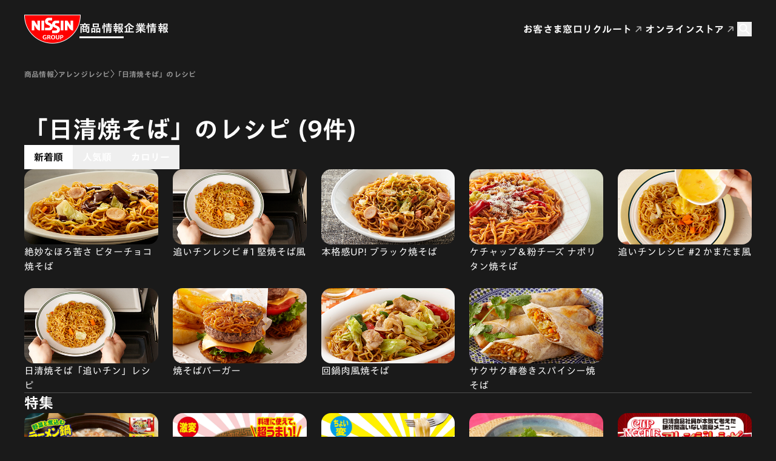

--- FILE ---
content_type: text/html
request_url: http://www.nissin.com/jp/product/recipes/brands/yakisoba/
body_size: 61187
content:
<!DOCTYPE html><html lang="ja" data-astro-cid-sckkx6r4> <head><meta charset="UTF-8"><meta name="viewport" content="width=device-width"><title>「日清焼そば」のレシピ | 日清食品グループ</title><meta property="og:site_name" content="日清食品グループ"><meta property="og:title" content="「日清焼そば」のレシピ"><meta property="og:description" content="「日清焼そば」ブランドの商品を使ったアレンジレシピを紹介しています。"><meta property="og:type" content="article"><meta property="og:url" content="https://www.nissin.com/jp/product/recipes/brands/yakisoba/"><meta property="og:image" content="https://www.nissin.com/jp/products/brands/yakisoba/images/logo.jpg"><meta property="fb:app_id" content="403196693155412"><meta name="twitter:card" content="summary"><meta name="twitter:title" content="「日清焼そば」のレシピ | 日清食品グループ"><meta name="twitter:description" content="「日清焼そば」ブランドの商品を使ったアレンジレシピを紹介しています。"><meta name="twitter:image:src" content="https://www.nissin.com/jp/products/brands/yakisoba/images/logo.jpg"><link rel="icon" type="image/svg+xml" href="/favicon.ico"><script type="text/javascript" src="//typesquare.com/3/tsst/script/ja/typesquare.js?66d04b0833a848969ac35c1dac1e02e5" charset="utf-8"></script><!-- GtmHead --><!-- Google Tag Manager --><script>
  (function (w, d, s, l, i) {
    w[l] = w[l] || [];
    w[l].push({ "gtm.start": new Date().getTime(), event: "gtm.js" });
    var f = d.getElementsByTagName(s)[0],
      j = d.createElement(s),
      dl = l != "dataLayer" ? "&l=" + l : "";
    j.async = true;
    j.src = "https://www.googletagmanager.com/gtm.js?id=" + i + dl;
    f.parentNode.insertBefore(j, f);
  })(window, document, "script", "dataLayer", "GTM-MZZCQLZ");
</script> <!-- End Google Tag Manager --><!-- Google Tag Manager --><script>
  (function (w, d, s, l, i) {
    w[l] = w[l] || [];
    w[l].push({ "gtm.start": new Date().getTime(), event: "gtm.js" });
    var f = d.getElementsByTagName(s)[0],
      j = d.createElement(s),
      dl = l != "dataLayer" ? "&l=" + l : "";
    j.async = true;
    j.src = "https://www.googletagmanager.com/gtm.js?id=" + i + dl;
    f.parentNode.insertBefore(j, f);
  })(window, document, "script", "dataLayer", "GTM-MM25TL5");
</script> <!-- End Google Tag Manager --><link rel="stylesheet" href="/_astro/index.DL5R-xbS.css">
<link rel="stylesheet" href="/_astro/index.mV2O7VQ9.css">
<style>html{font-family:var(--font-family-sans-serif-normal);-webkit-font-smoothing:antialiased;scroll-behavior:smooth}body{font-size:var(--font-body-m-size);line-height:var(--font-body-line-height)}body[data-theme=light]{color:#000;background-color:#fff}body[data-theme=dark]{color:#fff;background-color:#1a1a1a}a{color:red;text-decoration:underline}@media(hover:hover){a:hover{text-decoration:none}}[data-theme=dark] a{color:#fff}a:focus-visible,button:focus-visible,[role=button]:focus-visible,input[type=text]:focus-visible,input[type=radio]:focus-visible,input[type=checkbox]:focus-visible,select:focus-visible,textarea:focus-visible{outline:rgb(0,95,204) solid 2px;outline-offset:-2px;box-shadow:none}.white-glow-main{filter:drop-shadow(0 0 6px rgba(255,255,255,.4))}.white-glow-thumb{filter:drop-shadow(0 0 4px rgba(255,255,255,.3))}
.Container[data-astro-cid-d6puh33w]{width:calc(100% - 80px)}@media(max-width:768px){.Container[data-astro-cid-d6puh33w]{width:calc(100% - 32px)}}.Container--sm[data-astro-cid-d6puh33w]{max-width:608px}.Container--md[data-astro-cid-d6puh33w]{max-width:736px}.Container--lg[data-astro-cid-d6puh33w]{max-width:944px}.Container--xl[data-astro-cid-d6puh33w]{max-width:1130px}.Container--2xl[data-astro-cid-d6puh33w]{max-width:1360px}
.GridItems[data-astro-cid-qtw7pq6i].-brands{display:grid;gap:24px;grid-template-columns:repeat(auto-fill,minmax(207px,1fr))}@media(max-width:768px){.GridItems[data-astro-cid-qtw7pq6i].-brands{gap:16px;grid-template-columns:repeat(auto-fill,minmax(171px,1fr))}}@media(max-width:480px){.GridItems[data-astro-cid-qtw7pq6i].-brands{grid-template-columns:repeat(auto-fill,minmax(136px,1fr))}}.GridItems[data-astro-cid-qtw7pq6i].-recipes{display:grid;gap:24px;grid-template-columns:repeat(auto-fill,minmax(207px,1fr))}@media(max-width:768px){.GridItems[data-astro-cid-qtw7pq6i].-recipes{gap:16px;grid-template-columns:repeat(auto-fill,minmax(171px,1fr))}}@media(max-width:480px){.GridItems[data-astro-cid-qtw7pq6i].-recipes{grid-template-columns:repeat(auto-fill,minmax(136px,1fr))}}.GridItems[data-astro-cid-qtw7pq6i].-cm{display:grid;gap:24px;grid-template-columns:repeat(auto-fill,minmax(207px,1fr))}@media(max-width:768px){.GridItems[data-astro-cid-qtw7pq6i].-cm{gap:16px;grid-template-columns:repeat(auto-fill,minmax(171px,1fr))}}@media(max-width:480px){.GridItems[data-astro-cid-qtw7pq6i].-cm{grid-template-columns:repeat(auto-fill,minmax(136px,1fr))}}
hr[data-astro-cid-2lh3wrhp]{border:0 none}[data-theme=light] hr[data-astro-cid-2lh3wrhp]{height:1px;background-color:#eaeaea}[data-theme=dark] hr[data-astro-cid-2lh3wrhp]{height:1px;background-color:#4d4d4d}
.Stack[data-astro-cid-rlzglfcb]{gap:var(--sm);@media(min-width:641px){gap:var(--sm)}@media(min-width:769px){gap:var(--md)}@media(min-width:1025px){gap:var(--lg)}@media(min-width:1281px){gap:var(--xl)}@media(min-width:1441px){gap:var(--xxl)}}
</style>
<link rel="stylesheet" href="/_astro/index.httBTN8z.css">
<style>.ChipsTag[data-astro-cid-iewfpzit]{display:inline-block;border-radius:18px;white-space:nowrap;border:1px solid #ff0000;text-decoration:none;transition:var(--hover-transition)}.ChipsTag[data-astro-cid-iewfpzit].size-m{padding:var(--spacing-1) var(--spacing-3);font:var(--font-label-l-normal)}.ChipsTag[data-astro-cid-iewfpzit].size-s{padding:var(--spacing-1) var(--spacing-2);font:var(--font-label-s-normal)}[data-theme=light] .ChipsTag[data-astro-cid-iewfpzit].variant-white{color:red;background:#fff;border:1px solid #ff0000}[data-theme=light] .ChipsTag[data-astro-cid-iewfpzit].variant-white.current{color:#fff;background:red;border:1px solid #ff0000}@media(hover:hover){[data-theme=light] .ChipsTag[data-astro-cid-iewfpzit].variant-white:is(a):hover{color:#fff;background:red;border:1px solid #ff0000}}[data-theme=dark] .ChipsTag[data-astro-cid-iewfpzit].variant-white{color:#fff;background:transparent;border:1px solid white}[data-theme=dark] .ChipsTag[data-astro-cid-iewfpzit].variant-white.current{color:#fff;background:red;border:1px solid #ff0000}@media(hover:hover){[data-theme=dark] .ChipsTag[data-astro-cid-iewfpzit].variant-white:is(a):hover{color:#fff;background:red;border:1px solid #ff0000}}[data-theme=light] .ChipsTag[data-astro-cid-iewfpzit].variant-red{color:#fff;background:red;border:1px solid #ff0000}[data-theme=light] .ChipsTag[data-astro-cid-iewfpzit].variant-red.current{color:red;background:#fff;border:1px solid #ff0000}@media(hover:hover){[data-theme=light] .ChipsTag[data-astro-cid-iewfpzit].variant-red:is(a):hover{color:red;background:#fff;border:1px solid #ff0000}}[data-theme=dark] .ChipsTag[data-astro-cid-iewfpzit].variant-red{color:#fff;background:red;border:1px solid #ff0000}[data-theme=dark] .ChipsTag[data-astro-cid-iewfpzit].variant-red.current{color:#fff;background:transparent;border:1px solid white}@media(hover:hover){[data-theme=dark] .ChipsTag[data-astro-cid-iewfpzit].variant-red:is(a):hover{color:#fff;background:transparent;border:1px solid white}}[data-theme=light] .ChipsTag[data-astro-cid-iewfpzit].variant-black{color:#000;background:#fff;border:1px solid black}
.Heading[data-astro-cid-u4qoyrkz]{display:flex;flex-direction:column;gap:24px}.Heading__inner[data-astro-cid-u4qoyrkz]{display:flex;align-items:center;gap:16px}.h1[data-astro-cid-u4qoyrkz]{font:var(--font-display-m-bold);line-height:1.32}@media(max-width:768px){.h1[data-astro-cid-u4qoyrkz]{font:var(--font-display-s-bold)}}.h2[data-astro-cid-u4qoyrkz]{font:var(--font-headline-m-bold)}.h3[data-astro-cid-u4qoyrkz]{font:var(--font-title-l-bold)}.h4[data-astro-cid-u4qoyrkz]{font:var(--font-title-s-bold)}.h5[data-astro-cid-u4qoyrkz]{font:var(--font-label-m-bold)}.h6[data-astro-cid-u4qoyrkz]{font:var(--font-label-s-bold)}
.CardBrand[data-astro-cid-cmpze6oa]{display:block}.CardBrand__link[data-astro-cid-cmpze6oa]{display:flex;gap:var(--spacing-2);text-decoration:none;transition:var(--hover-transition);flex-direction:column;font:var(--font-label-l-normal)}@media(hover:hover){.CardBrand__link[data-astro-cid-cmpze6oa]:hover{opacity:var(--hover-block-opacity)}}.CardBrand[data-astro-cid-cmpze6oa] .CardBrand__image[data-astro-cid-cmpze6oa] img[data-astro-cid-cmpze6oa]{width:100%;border-radius:16px}
.TabList[data-astro-cid-dtnejrgy]{display:flex;gap:4px;flex-wrap:wrap}.Tab[data-astro-cid-nblbwwxt]{font:var(--font-title-s-bold);padding:var(--spacing-2) var(--spacing-3)}[data-theme=light] .Tab[data-astro-cid-nblbwwxt]{background:red;color:#000}[data-theme=light] .Tab[data-astro-cid-nblbwwxt][aria-selected=true],[data-theme=dark] .Tab[data-astro-cid-nblbwwxt][aria-selected=true]{background:#fff;color:#000}.TabPanel[data-astro-cid-qqyn5m4s]{transition:opacity .3s ease;opacity:0}.TabPanel[data-astro-cid-qqyn5m4s]:not([hidden]){opacity:1}
.breadcrumbWrapper[data-astro-cid-sckkx6r4]{width:calc(100% - 80px);margin:0 auto;max-width:1360px;padding:0;position:relative}@media(max-width:900px){.breadcrumbWrapper[data-astro-cid-sckkx6r4]{width:calc(100% - 32px)}}
.Text[data-astro-cid-yzlqzfct]{font:var(--sm);letter-spacing:var(--letter-sm)}@media(min-width:641px){.Text[data-astro-cid-yzlqzfct]{font:var(--sm);letter-spacing:var(--letter-sm)}}@media(min-width:769px){.Text[data-astro-cid-yzlqzfct]{font:var(--md);letter-spacing:var(--letter-md)}}@media(min-width:1025px){.Text[data-astro-cid-yzlqzfct]{font:var(--lg);letter-spacing:var(--letter-lg)}}@media(min-width:1281px){.Text[data-astro-cid-yzlqzfct]{font:var(--xl);letter-spacing:var(--letter-xl)}}@media(min-width:1441px){.Text[data-astro-cid-yzlqzfct]{font:var(--xxl);letter-spacing:var(--letter-xxl)}}.Text--color-primary[data-astro-cid-yzlqzfct]{color:inherit}.Text--color-secondary[data-astro-cid-yzlqzfct]{color:var(--text-color)}[data-theme=dark] .Text--color-secondary[data-astro-cid-yzlqzfct]{--text-color: #999}[data-theme=light] .Text--color-secondary[data-astro-cid-yzlqzfct]{--text-color: #666}.Text--color-red[data-astro-cid-yzlqzfct]{color:red}
</style>
<link rel="stylesheet" href="/_astro/index.CveD9npZ.css">
<style>.Input[data-astro-cid-qyqq6lvs]{font-family:inherit;border-radius:8px;padding:15px}[data-theme=light] .Input[data-astro-cid-qyqq6lvs]{background-color:#fff;border:1px solid #ccc;color:#000}[data-theme=dark] .Input[data-astro-cid-qyqq6lvs]{background-color:#333;border:1px solid #999;color:#fff}
.Chips[data-astro-cid-5fnpwydk]{display:inline-block;background:#e6e6e6;color:#4d4d4d;font:var(--font-label-s-bold);letter-spacing:var(--font-label-letter-spacing);padding:0 var(--spacing-2);text-decoration:none;transition:var(--hover-transition);vertical-align:top}@media(hover:hover){.Chips[data-astro-cid-5fnpwydk]:hover{opacity:var(--hover-block-opacity)}}.Chips[data-astro-cid-5fnpwydk].variant-red{color:#fff;background-color:red}.Chips[data-astro-cid-5fnpwydk].variant-dark{color:#fff;background-color:#4d4d4d}
.CardRecipies{display:block}.CardRecipies__link{display:flex;gap:var(--spacing-2);flex-direction:column;text-decoration:none;transition:var(--hover-transition)}[data-theme=light] .CardRecipies__link{color:#000}[data-theme=dark] .CardRecipies__link{color:#fff}@media(hover:hover){.CardRecipies__link:hover{opacity:var(--hover-block-opacity)}}.CardRecipies__chips{position:absolute;bottom:0;left:0;vertical-align:bottom;font:var(--font-label-s-bold)}.CardRecipies__title{order:2}.CardRecipies__text{display:block;font:var(--font-label-l-normal)}.CardRecipies__image{position:relative;order:1}.CardRecipies__image img{width:100%;border-radius:16px;aspect-ratio:3/2;-o-object-fit:cover;object-fit:cover}.CardRecipies__desc{display:block;font:var(--font-label-l-normal)}
.RecipeList[data-astro-cid-tubvocd7]{display:flex;flex-direction:column;gap:40px}.RecipeList__inner[data-astro-cid-tubvocd7]{display:grid;grid-template-columns:repeat(auto-fill,minmax(240px,1fr));gap:24px}@media(max-width:768px){.RecipeList__inner[data-astro-cid-tubvocd7]{grid-template-columns:repeat(auto-fill,minmax(130px,1fr));gap:16px}}
</style></head> <body data-theme="dark" data-astro-cid-sckkx6r4> <!-- GtmBody --><!-- Google Tag Manager (noscript) --><noscript><iframe src="https://www.googletagmanager.com/ns.html?id=GTM-MZZCQLZ" height="0" width="0" style="display:none;visibility:hidden"></iframe></noscript><!-- End Google Tag Manager (noscript) --><!-- Google Tag Manager (noscript) --><noscript><iframe src="https://www.googletagmanager.com/ns.html?id=GTM-MM25TL5" height="0" width="0" style="display:none;visibility:hidden"></iframe></noscript><!-- End Google Tag Manager (noscript) --> <div class="wrapper" data-astro-cid-sckkx6r4> <style>astro-island,astro-slot,astro-static-slot{display:contents}</style><script>(()=>{var e=async t=>{await(await t())()};(self.Astro||(self.Astro={})).load=e;window.dispatchEvent(new Event("astro:load"));})();</script><script>(()=>{var A=Object.defineProperty;var g=(i,o,a)=>o in i?A(i,o,{enumerable:!0,configurable:!0,writable:!0,value:a}):i[o]=a;var d=(i,o,a)=>g(i,typeof o!="symbol"?o+"":o,a);{let i={0:t=>m(t),1:t=>a(t),2:t=>new RegExp(t),3:t=>new Date(t),4:t=>new Map(a(t)),5:t=>new Set(a(t)),6:t=>BigInt(t),7:t=>new URL(t),8:t=>new Uint8Array(t),9:t=>new Uint16Array(t),10:t=>new Uint32Array(t),11:t=>1/0*t},o=t=>{let[l,e]=t;return l in i?i[l](e):void 0},a=t=>t.map(o),m=t=>typeof t!="object"||t===null?t:Object.fromEntries(Object.entries(t).map(([l,e])=>[l,o(e)]));class y extends HTMLElement{constructor(){super(...arguments);d(this,"Component");d(this,"hydrator");d(this,"hydrate",async()=>{var b;if(!this.hydrator||!this.isConnected)return;let e=(b=this.parentElement)==null?void 0:b.closest("astro-island[ssr]");if(e){e.addEventListener("astro:hydrate",this.hydrate,{once:!0});return}let c=this.querySelectorAll("astro-slot"),n={},h=this.querySelectorAll("template[data-astro-template]");for(let r of h){let s=r.closest(this.tagName);s!=null&&s.isSameNode(this)&&(n[r.getAttribute("data-astro-template")||"default"]=r.innerHTML,r.remove())}for(let r of c){let s=r.closest(this.tagName);s!=null&&s.isSameNode(this)&&(n[r.getAttribute("name")||"default"]=r.innerHTML)}let p;try{p=this.hasAttribute("props")?m(JSON.parse(this.getAttribute("props"))):{}}catch(r){let s=this.getAttribute("component-url")||"<unknown>",v=this.getAttribute("component-export");throw v&&(s+=` (export ${v})`),console.error(`[hydrate] Error parsing props for component ${s}`,this.getAttribute("props"),r),r}let u;await this.hydrator(this)(this.Component,p,n,{client:this.getAttribute("client")}),this.removeAttribute("ssr"),this.dispatchEvent(new CustomEvent("astro:hydrate"))});d(this,"unmount",()=>{this.isConnected||this.dispatchEvent(new CustomEvent("astro:unmount"))})}disconnectedCallback(){document.removeEventListener("astro:after-swap",this.unmount),document.addEventListener("astro:after-swap",this.unmount,{once:!0})}connectedCallback(){if(!this.hasAttribute("await-children")||document.readyState==="interactive"||document.readyState==="complete")this.childrenConnectedCallback();else{let e=()=>{document.removeEventListener("DOMContentLoaded",e),c.disconnect(),this.childrenConnectedCallback()},c=new MutationObserver(()=>{var n;((n=this.lastChild)==null?void 0:n.nodeType)===Node.COMMENT_NODE&&this.lastChild.nodeValue==="astro:end"&&(this.lastChild.remove(),e())});c.observe(this,{childList:!0}),document.addEventListener("DOMContentLoaded",e)}}async childrenConnectedCallback(){let e=this.getAttribute("before-hydration-url");e&&await import(e),this.start()}async start(){let e=JSON.parse(this.getAttribute("opts")),c=this.getAttribute("client");if(Astro[c]===void 0){window.addEventListener(`astro:${c}`,()=>this.start(),{once:!0});return}try{await Astro[c](async()=>{let n=this.getAttribute("renderer-url"),[h,{default:p}]=await Promise.all([import(this.getAttribute("component-url")),n?import(n):()=>()=>{}]),u=this.getAttribute("component-export")||"default";if(!u.includes("."))this.Component=h[u];else{this.Component=h;for(let f of u.split("."))this.Component=this.Component[f]}return this.hydrator=p,this.hydrate},e,this)}catch(n){console.error(`[astro-island] Error hydrating ${this.getAttribute("component-url")}`,n)}}attributeChangedCallback(){this.hydrate()}}d(y,"observedAttributes",["props"]),customElements.get("astro-island")||customElements.define("astro-island",y)}})();</script><astro-island uid="Z1s5HGK" prefix="r1" component-url="/_astro/Header.D5trOL0p.js" component-export="default" renderer-url="/_astro/client.72uPYZWm.js" props="{&quot;pathname&quot;:[0,&quot;/jp/product/recipes/brands/yakisoba/&quot;],&quot;theme&quot;:[0,&quot;dark&quot;],&quot;data-astro-cid-sckkx6r4&quot;:[0,true]}" ssr client="load" opts="{&quot;name&quot;:&quot;Header&quot;,&quot;value&quot;:true}" await-children><header class="_header_sxxio_1 _header_pa0yv_19 _visible_pa0yv_29"><div class="_inner_pa0yv_52"><div class="_row_pa0yv_66"><div class="_col_pa0yv_77"><p class="_logo_pa0yv_101"><a href="/jp/"><span>Nissin Group</span></a></p></div><div class="_col_pa0yv_77"><nav class="_container_15k0e_1"><div class="_listLevel1_15k0e_10"><div class="_inner_15k0e_10"><ul><li><div class="_label_15k0e_18"><a class="_current_15k0e_80" href="/jp/" aria-expanded="false" aria-controls="submenu-product">商品情報</a><button type="button" aria-label="商品情報のメニュー" aria-expanded="false" aria-controls="submenu-product"></button></div><div class="_listLevel2_15k0e_11" aria-haspopup="menu" role="menu" id="submenu-product" hidden=""><div class="_inner_15k0e_10"><ul><li><div class="_label_15k0e_18"><a href="/jp/product/new/" class="">新発売</a></div></li><li><div class="_label_15k0e_18"><a href="/jp/product/brands/" class="">ブランド</a></div></li><li><div class="_label_15k0e_18"><a href="/jp/product/cm/" class="">CM</a></div></li><li><div class="_label_15k0e_18"><a href="/jp/product/recipes/" class="_current_15k0e_80">アレンジレシピ</a></div></li><li><div class="_label_15k0e_18"><a href="/jp/product/allergens/" class="">アレルゲン検索</a></div></li></ul></div></div></li><li><div class="_label_15k0e_18"><a class="" href="/jp/company/" aria-expanded="false" aria-controls="submenu-company">企業情報</a><button type="button" aria-label="企業情報のメニュー" aria-expanded="false" aria-controls="submenu-company"></button></div><div class="_listLevel2_15k0e_11" aria-haspopup="menu" role="menu" id="submenu-company" hidden=""><div class="_inner_15k0e_10"><ul><li><div class="_label_15k0e_18"><a href="/jp/company/news/" class="">ニュースリリース</a></div></li><li><div class="_label_15k0e_18"><a class="" href="/jp/company/ir/" aria-expanded="false" aria-controls="submenu-company-ir">投資家情報 (IR)</a><button type="button" aria-label="投資家情報 (IR)のメニュー" aria-expanded="false" aria-controls="submenu-company-ir"></button></div><div class="_listLevel3_15k0e_12" aria-haspopup="menu" role="menu" id="submenu-company-ir" hidden=""><div class="_inner_15k0e_10"><ul><li><div class="_label_15k0e_18"><a href="/jp/company/ir/integrated/" class="">統合報告</a></div></li><li><div class="_label_15k0e_18"><a href="/jp/company/ir/library/" class="">IRライブラリー</a></div></li><li><div class="_label_15k0e_18"><a href="/jp/company/ir/financial/" class="">財務・業績</a></div></li><li><div class="_label_15k0e_18"><a href="/jp/company/ir/stock/" class="">株式・配当金情報</a></div></li><li><div class="_label_15k0e_18"><a href="/jp/company/ir/investors/" class="">個人投資家の方へ</a></div></li><li><div class="_label_15k0e_18"><a href="/jp/company/ir/news/" class="">IRニュース</a></div></li><li><div class="_label_15k0e_18"><a href="/jp/company/ir/calendar/" class="">IRカレンダー</a></div></li></ul></div></div></li><li><div class="_label_15k0e_18"><a class="" href="/jp/company/sustainability/" aria-expanded="false" aria-controls="submenu-company-sustainability">サステナビリティ</a><button type="button" aria-label="サステナビリティのメニュー" aria-expanded="false" aria-controls="submenu-company-sustainability"></button></div><div class="_listLevel3_15k0e_12" aria-haspopup="menu" role="menu" id="submenu-company-sustainability" hidden=""><div class="_inner_15k0e_10"><ul><li><div class="_label_15k0e_18"><a href="/jp/company/sustainability/action/" class="">サステナビリティアクション</a></div></li><li><div class="_label_15k0e_18"><a href="/jp/company/sustainability/management/" class="">サステナビリティマネジメント</a></div></li><li><div class="_label_15k0e_18"><a href="/jp/company/sustainability/environment/" class="">環境</a></div></li><li><div class="_label_15k0e_18"><a href="/jp/company/sustainability/social/" class="">社会</a></div></li><li><div class="_label_15k0e_18"><a href="/jp/company/sustainability/governance/" class="">ガバナンス</a></div></li><li><div class="_label_15k0e_18"><a href="/jp/company/sustainability/external-evaluation/" class="">関連情報</a></div></li></ul></div></div></li><li><div class="_label_15k0e_18"><a class="" href="/jp/company/about/" aria-expanded="false" aria-controls="submenu-company-about">グループ会社</a><button type="button" aria-label="グループ会社のメニュー" aria-expanded="false" aria-controls="submenu-company-about"></button></div><div class="_listLevel3_15k0e_12" aria-haspopup="menu" role="menu" id="submenu-company-about" hidden=""><div class="_inner_15k0e_10"><ul><li><div class="_label_15k0e_18"><a href="/jp/company/about/nissinfoods-holdings/" class="">日清食品ホールディングス</a></div></li><li><div class="_label_15k0e_18"><a href="/jp/company/about/nissinfoods/" class="">日清食品</a></div></li><li><div class="_label_15k0e_18"><a href="/jp/company/about/myojofoods/" class="">明星食品</a></div></li><li><div class="_label_15k0e_18"><a href="/jp/company/about/nissinfoods-chilled/" class="">日清食品チルド</a></div></li><li><div class="_label_15k0e_18"><a href="/jp/company/about/nissinfoods-frozen/" class="">日清食品冷凍</a></div></li><li><div class="_label_15k0e_18"><a href="/jp/company/about/nissincisco/" class="">日清シスコ</a></div></li><li><div class="_label_15k0e_18"><a href="/jp/company/about/nissinyork/" class="">日清ヨーク</a></div></li><li><div class="_label_15k0e_18"><a href="/jp/company/about/bonchi/" class="">ぼんち</a></div></li><li><div class="_label_15k0e_18"><a href="/jp/company/about/koikeya/" class="">湖池屋</a></div></li><li><div class="_label_15k0e_18"><a href="/jp/company/about/#others" class="">その他国内事業子会社</a></div></li><li><div class="_label_15k0e_18"><a href="/jp/company/about/#overseas" class="">海外事業会社</a></div></li></ul></div></div></li></ul></div></div></li></ul></div></div></nav></div><div class="_col_pa0yv_77"><ul class="_listUtility_pa0yv_144"><li><a href="/jp/customer/" class="">お客さま窓口</a></li><li><a href="/jp/recruit/" target="_blank">リクルート</a></li><li><a href="https://store.nissin.com/" target="_blank">オンラインストア</a></li></ul></div><div class="_col_pa0yv_77"><div><button type="button" class="_trigger_c82gu_19" aria-expanded="false"><svg xmlns="http://www.w3.org/2000/svg" width="24" height="24" viewBox="0 0 24 24" fill="none"><path d="M9.68571 3C11.4589 3 13.1594 3.70439 14.4132 4.9582C15.667 6.21202 16.3714 7.91255 16.3714 9.68571C16.3714 11.3417 15.7646 12.864 14.7669 14.0366L15.0446 14.3143H15.8571L21 19.4571L19.4571 21L14.3143 15.8571V15.0446L14.0366 14.7669C12.8234 15.8024 11.2807 16.3713 9.68571 16.3714C7.91255 16.3714 6.21202 15.667 4.9582 14.4132C3.70439 13.1594 3 11.4589 3 9.68571C3 7.91255 3.70439 6.21202 4.9582 4.9582C6.21202 3.70439 7.91255 3 9.68571 3ZM9.68571 5.05714C7.11429 5.05714 5.05714 7.11429 5.05714 9.68571C5.05714 12.2571 7.11429 14.3143 9.68571 14.3143C12.2571 14.3143 14.3143 12.2571 14.3143 9.68571C14.3143 7.11429 12.2571 5.05714 9.68571 5.05714Z" fill="currentColor"></path></svg></button><div class="_form_c82gu_23"><div class="_inputContainer_c82gu_41"><form action="/jp/search/" method="get"><input type="text" placeholder="検索キーワード" name="q" value=""/><button type="button" aria-label="閉じる" class="_close_c82gu_69"><svg xmlns="http://www.w3.org/2000/svg" width="16" height="16" viewBox="0 0 16 16" fill="none"><path fill-rule="evenodd" clip-rule="evenodd" d="M0.609739 0.609011C0.946087 0.272663 1.49141 0.272663 1.82776 0.60901L15.226 14.0072C15.5623 14.3436 15.5623 14.8889 15.226 15.2253C14.8896 15.5616 14.3443 15.5616 14.008 15.2253L0.609739 1.82703C0.273392 1.49068 0.273392 0.945358 0.609739 0.609011Z" fill="currentColor"></path><path fill-rule="evenodd" clip-rule="evenodd" d="M0.775026 15.391C0.438679 15.0546 0.438679 14.5093 0.775026 14.173L14.1733 0.774741C14.5096 0.438395 15.0549 0.438394 15.3913 0.774741C15.7276 1.11109 15.7276 1.65642 15.3913 1.99276L1.99305 15.391C1.6567 15.7273 1.11137 15.7273 0.775026 15.391Z" fill="currentColor"></path></svg></button><button type="submit" aria-label="検索する" class="_submit_c82gu_96"></button></form></div></div><div class="_results_c82gu_100"><div></div></div></div></div></div></div></header><!--astro:end--></astro-island> <div class="breadcrumbWrapper" data-astro-cid-sckkx6r4> <nav class="Breadcrumb Breadcrumb--top" aria-label="Breadcrumb" data-astro-cid-ilhxcym7><ol data-astro-cid-ilhxcym7><li data-astro-cid-ilhxcym7><a href="/jp/product/" data-astro-cid-ilhxcym7>商品情報</a></li><li data-astro-cid-ilhxcym7><a href="/jp/product/recipes/" data-astro-cid-ilhxcym7>アレンジレシピ</a></li><li data-astro-cid-ilhxcym7><a href="/jp/product/recipes/brands/yakisoba/" aria-current="page" data-astro-cid-ilhxcym7>「日清焼そば」のレシピ</a></li></ol></nav> </div> <div data-astro-cid-rlzglfcb style="--sm: var(--spacing-6);--md: var(--spacing-7);--lg: var(--spacing-7);--xl: var(--spacing-7);--xxl: var(--spacing-7);"> <div data-astro-cid-rlzglfcb="true" class="Stack flex flex-col mt-0 md:mt-10">  <main> <div data-astro-cid-rlzglfcb style="--sm: var(--spacing-6);--md: var(--spacing-6);--lg: var(--spacing-6);--xl: var(--spacing-6);--xxl: var(--spacing-6);"> <div data-astro-cid-rlzglfcb="true" class="Stack flex flex-col ">  <div class="Container mx-auto Container--2xl" data-astro-cid-d6puh33w>  <div data-astro-cid-rlzglfcb style="--sm: var(--spacing-6);--md: var(--spacing-6);--lg: var(--spacing-6);--xl: var(--spacing-6);--xxl: var(--spacing-6);"> <div data-astro-cid-rlzglfcb="true" class="Stack flex flex-col ">  <div class="Heading h1 Heading--spacing" data-astro-cid-u4qoyrkz>  <h1 data-astro-cid-u4qoyrkz="true"> <div class="Heading__inner" data-astro-cid-u4qoyrkz>  「日清焼そば」のレシピ (9件) </div> </h1> </div>  <div class="Tabs flex flex-col gap-10" id="Tabs-b2e2ae8e-077e-413a-a091-a799cde7a982"> <div role="tablist" class="TabList" data-astro-cid-dtnejrgy>  <button role="tab" id="tab1" aria-selected="true" aria-controls="panel-tab1" tabindex="0" class="Tab selected" data-astro-cid-nblbwwxt> 新着順 </button> <button role="tab" id="tab2" aria-selected="false" aria-controls="panel-tab2" tabindex="-1" class="Tab" data-astro-cid-nblbwwxt> 人気順 </button> <button role="tab" id="tab3" aria-selected="false" aria-controls="panel-tab3" tabindex="-1" class="Tab" data-astro-cid-nblbwwxt> カロリー </button>   </div>  <div class="tab-panels"> <div role="tabpanel" id="panel-tab1" aria-labelledby="tab1" tabindex="0" class="TabPanel" data-astro-cid-qqyn5m4s>  <div data-astro-cid-rlzglfcb style="--sm: var(--spacing-4);--md: var(--spacing-4);--lg: var(--spacing-4);--xl: var(--spacing-4);--xxl: var(--spacing-4);"> <div data-astro-cid-rlzglfcb="true" class="Stack flex flex-col ">  <div class="RecipeList" data-astro-cid-tubvocd7><div class="GridItems -recipes" data-astro-cid-tubvocd7="true" data-astro-cid-qtw7pq6i> <div class="block item-e3e77568-d6d1-49b5-89ad-1519d31cb278" data-astro-cid-tubvocd7><div class="CardRecipies"> <a href="/jp/product/recipes/337/" class="CardRecipies__link"> <div class="CardRecipies__title"> <span class="CardRecipies__text"> 絶妙なほろ苦さ ビターチョコ焼そば </span>  </div> <div class="CardRecipies__image"> <img src="https://cdn.nissin.com/gr-documents/attachments/recipes/337/93815ca4adbf5deb/resized/s337.jpg?1583730977" alt="" loading="lazy">  </div> </a> </div> </div><div class="block item-e3e77568-d6d1-49b5-89ad-1519d31cb278" data-astro-cid-tubvocd7><div class="CardRecipies"> <a href="/jp/product/recipes/327/" class="CardRecipies__link"> <div class="CardRecipies__title"> <span class="CardRecipies__text"> 追いチンレシピ＃1 堅焼そば風 </span>  </div> <div class="CardRecipies__image"> <img src="https://cdn.nissin.com/gr-documents/attachments/recipes/327/1776393ceb6ad950/resized/s327.jpg?1562915388" alt="" loading="lazy">  </div> </a> </div> </div><div class="block item-e3e77568-d6d1-49b5-89ad-1519d31cb278" data-astro-cid-tubvocd7><div class="CardRecipies"> <a href="/jp/product/recipes/320/" class="CardRecipies__link"> <div class="CardRecipies__title"> <span class="CardRecipies__text"> 本格感UP! ブラック焼そば </span>  </div> <div class="CardRecipies__image"> <img src="https://cdn.nissin.com/gr-documents/attachments/recipes/320/77abdcbe8a0d64ab/resized/s320.jpg?1559181253" alt="" loading="lazy">  </div> </a> </div> </div><div class="block item-e3e77568-d6d1-49b5-89ad-1519d31cb278" data-astro-cid-tubvocd7><div class="CardRecipies"> <a href="/jp/product/recipes/319/" class="CardRecipies__link"> <div class="CardRecipies__title"> <span class="CardRecipies__text"> ケチャップ＆粉チーズ ナポリタン焼そば </span>  </div> <div class="CardRecipies__image"> <img src="https://cdn.nissin.com/gr-documents/attachments/recipes/319/8ce9c7b8839e1091/resized/s319.jpg?1559181232" alt="" loading="lazy">  </div> </a> </div> </div><div class="block item-e3e77568-d6d1-49b5-89ad-1519d31cb278" data-astro-cid-tubvocd7><div class="CardRecipies"> <a href="/jp/product/recipes/289/" class="CardRecipies__link"> <div class="CardRecipies__title"> <span class="CardRecipies__text"> 追いチンレシピ #2 かまたま風 </span>  </div> <div class="CardRecipies__image"> <img src="https://cdn.nissin.com/gr-documents/attachments/recipes/289/36aa713051428dd0/resized/s289-2.jpg?1528696494" alt="" loading="lazy">  </div> </a> </div> </div><div class="block item-e3e77568-d6d1-49b5-89ad-1519d31cb278" data-astro-cid-tubvocd7><div class="CardRecipies"> <a href="/jp/product/recipes/288/" class="CardRecipies__link"> <div class="CardRecipies__title"> <span class="CardRecipies__text"> 日清焼そば「追いチン」レシピ </span>  </div> <div class="CardRecipies__image"> <img src="https://cdn.nissin.com/gr-documents/attachments/recipes/288/92d357aed9937690/resized/s288-2.jpg?1528696518" alt="" loading="lazy">  </div> </a> </div> </div><div class="block item-e3e77568-d6d1-49b5-89ad-1519d31cb278" data-astro-cid-tubvocd7><div class="CardRecipies"> <a href="/jp/product/recipes/273/" class="CardRecipies__link"> <div class="CardRecipies__title"> <span class="CardRecipies__text"> 焼そばバーガー </span>  </div> <div class="CardRecipies__image"> <img src="https://cdn.nissin.com/gr-documents/attachments/recipes/273/7a61d0f192752a2c/resized/s273.jpg?1524727103" alt="" loading="lazy">  </div> </a> </div> </div><div class="block item-e3e77568-d6d1-49b5-89ad-1519d31cb278" data-astro-cid-tubvocd7><div class="CardRecipies"> <a href="/jp/product/recipes/226/" class="CardRecipies__link"> <div class="CardRecipies__title"> <span class="CardRecipies__text"> 回鍋肉風焼そば </span>  </div> <div class="CardRecipies__image"> <img src="https://cdn.nissin.com/gr-documents/attachments/recipes/226/24a156fa666a44d7/resized/s_ENL8103%E3%80%90%E6%97%A5%E6%B8%85%E3%83%81%E3%83%AB%E3%83%89%E3%80%91%E5%9B%9E%E9%8D%8B%E8%82%89%E9%A2%A8%E7%84%BC%E3%81%9D%E3%81%B0.jpg?1479099364" alt="" loading="lazy">  </div> </a> </div> </div><div class="block item-e3e77568-d6d1-49b5-89ad-1519d31cb278" data-astro-cid-tubvocd7><div class="CardRecipies"> <a href="/jp/product/recipes/191/" class="CardRecipies__link"> <div class="CardRecipies__title"> <span class="CardRecipies__text"> サクサク春巻きスパイシー焼そば </span>  </div> <div class="CardRecipies__image"> <img src="https://cdn.nissin.com/gr-documents/attachments/recipes/191/13fd1530d44da670/resized/s_ENL7028%E3%80%90%E6%97%A5%E6%B8%85%E5%86%B7%E5%87%8D%E3%80%91%E3%82%B5%E3%82%AF%E3%82%B5%E3%82%AF%E6%98%A5%E5%B7%BB%E3%81%8D%E3%82%B9%E3%83%91%E3%82%A4%E3%82%B7%E3%83%BC%E7%84%BC%E3%81%9D%E3%81%B0.jpg?1459391466" alt="" loading="lazy">  </div> </a> </div> </div> </div> </div><script>(function(){const uuid = "e3e77568-d6d1-49b5-89ad-1519d31cb278";

  const button = document.getElementById(`button-${uuid}`);
  const list = document.querySelectorAll(`.item-${uuid}`);
  if (button) {
    button.addEventListener("click", () => {
      list.forEach((item, index) => {
        item.classList.remove("hidden");
      });
      button.remove();
    });
  }
})();</script>  </div> </div>   </div> <div role="tabpanel" id="panel-tab2" aria-labelledby="tab2" tabindex="0" hidden class="TabPanel" data-astro-cid-qqyn5m4s>  <div data-astro-cid-rlzglfcb style="--sm: var(--spacing-4);--md: var(--spacing-4);--lg: var(--spacing-4);--xl: var(--spacing-4);--xxl: var(--spacing-4);"> <div data-astro-cid-rlzglfcb="true" class="Stack flex flex-col ">  <div class="RecipeList" data-astro-cid-tubvocd7><div class="GridItems -recipes" data-astro-cid-tubvocd7="true" data-astro-cid-qtw7pq6i> <div class="block item-166bf573-e113-4694-a273-e7c1ce4ce3e8" data-astro-cid-tubvocd7><div class="CardRecipies"> <a href="/jp/product/recipes/320/" class="CardRecipies__link"> <div class="CardRecipies__title"> <span class="CardRecipies__text"> 本格感UP! ブラック焼そば </span>  </div> <div class="CardRecipies__image"> <img src="https://cdn.nissin.com/gr-documents/attachments/recipes/320/77abdcbe8a0d64ab/resized/s320.jpg?1559181253" alt="" loading="lazy">  </div> </a> </div> </div><div class="block item-166bf573-e113-4694-a273-e7c1ce4ce3e8" data-astro-cid-tubvocd7><div class="CardRecipies"> <a href="/jp/product/recipes/327/" class="CardRecipies__link"> <div class="CardRecipies__title"> <span class="CardRecipies__text"> 追いチンレシピ＃1 堅焼そば風 </span>  </div> <div class="CardRecipies__image"> <img src="https://cdn.nissin.com/gr-documents/attachments/recipes/327/1776393ceb6ad950/resized/s327.jpg?1562915388" alt="" loading="lazy">  </div> </a> </div> </div><div class="block item-166bf573-e113-4694-a273-e7c1ce4ce3e8" data-astro-cid-tubvocd7><div class="CardRecipies"> <a href="/jp/product/recipes/289/" class="CardRecipies__link"> <div class="CardRecipies__title"> <span class="CardRecipies__text"> 追いチンレシピ #2 かまたま風 </span>  </div> <div class="CardRecipies__image"> <img src="https://cdn.nissin.com/gr-documents/attachments/recipes/289/36aa713051428dd0/resized/s289-2.jpg?1528696494" alt="" loading="lazy">  </div> </a> </div> </div><div class="block item-166bf573-e113-4694-a273-e7c1ce4ce3e8" data-astro-cid-tubvocd7><div class="CardRecipies"> <a href="/jp/product/recipes/319/" class="CardRecipies__link"> <div class="CardRecipies__title"> <span class="CardRecipies__text"> ケチャップ＆粉チーズ ナポリタン焼そば </span>  </div> <div class="CardRecipies__image"> <img src="https://cdn.nissin.com/gr-documents/attachments/recipes/319/8ce9c7b8839e1091/resized/s319.jpg?1559181232" alt="" loading="lazy">  </div> </a> </div> </div><div class="block item-166bf573-e113-4694-a273-e7c1ce4ce3e8" data-astro-cid-tubvocd7><div class="CardRecipies"> <a href="/jp/product/recipes/288/" class="CardRecipies__link"> <div class="CardRecipies__title"> <span class="CardRecipies__text"> 日清焼そば「追いチン」レシピ </span>  </div> <div class="CardRecipies__image"> <img src="https://cdn.nissin.com/gr-documents/attachments/recipes/288/92d357aed9937690/resized/s288-2.jpg?1528696518" alt="" loading="lazy">  </div> </a> </div> </div><div class="block item-166bf573-e113-4694-a273-e7c1ce4ce3e8" data-astro-cid-tubvocd7><div class="CardRecipies"> <a href="/jp/product/recipes/226/" class="CardRecipies__link"> <div class="CardRecipies__title"> <span class="CardRecipies__text"> 回鍋肉風焼そば </span>  </div> <div class="CardRecipies__image"> <img src="https://cdn.nissin.com/gr-documents/attachments/recipes/226/24a156fa666a44d7/resized/s_ENL8103%E3%80%90%E6%97%A5%E6%B8%85%E3%83%81%E3%83%AB%E3%83%89%E3%80%91%E5%9B%9E%E9%8D%8B%E8%82%89%E9%A2%A8%E7%84%BC%E3%81%9D%E3%81%B0.jpg?1479099364" alt="" loading="lazy">  </div> </a> </div> </div><div class="block item-166bf573-e113-4694-a273-e7c1ce4ce3e8" data-astro-cid-tubvocd7><div class="CardRecipies"> <a href="/jp/product/recipes/337/" class="CardRecipies__link"> <div class="CardRecipies__title"> <span class="CardRecipies__text"> 絶妙なほろ苦さ ビターチョコ焼そば </span>  </div> <div class="CardRecipies__image"> <img src="https://cdn.nissin.com/gr-documents/attachments/recipes/337/93815ca4adbf5deb/resized/s337.jpg?1583730977" alt="" loading="lazy">  </div> </a> </div> </div><div class="block item-166bf573-e113-4694-a273-e7c1ce4ce3e8" data-astro-cid-tubvocd7><div class="CardRecipies"> <a href="/jp/product/recipes/191/" class="CardRecipies__link"> <div class="CardRecipies__title"> <span class="CardRecipies__text"> サクサク春巻きスパイシー焼そば </span>  </div> <div class="CardRecipies__image"> <img src="https://cdn.nissin.com/gr-documents/attachments/recipes/191/13fd1530d44da670/resized/s_ENL7028%E3%80%90%E6%97%A5%E6%B8%85%E5%86%B7%E5%87%8D%E3%80%91%E3%82%B5%E3%82%AF%E3%82%B5%E3%82%AF%E6%98%A5%E5%B7%BB%E3%81%8D%E3%82%B9%E3%83%91%E3%82%A4%E3%82%B7%E3%83%BC%E7%84%BC%E3%81%9D%E3%81%B0.jpg?1459391466" alt="" loading="lazy">  </div> </a> </div> </div><div class="block item-166bf573-e113-4694-a273-e7c1ce4ce3e8" data-astro-cid-tubvocd7><div class="CardRecipies"> <a href="/jp/product/recipes/273/" class="CardRecipies__link"> <div class="CardRecipies__title"> <span class="CardRecipies__text"> 焼そばバーガー </span>  </div> <div class="CardRecipies__image"> <img src="https://cdn.nissin.com/gr-documents/attachments/recipes/273/7a61d0f192752a2c/resized/s273.jpg?1524727103" alt="" loading="lazy">  </div> </a> </div> </div> </div> </div><script>(function(){const uuid = "166bf573-e113-4694-a273-e7c1ce4ce3e8";

  const button = document.getElementById(`button-${uuid}`);
  const list = document.querySelectorAll(`.item-${uuid}`);
  if (button) {
    button.addEventListener("click", () => {
      list.forEach((item, index) => {
        item.classList.remove("hidden");
      });
      button.remove();
    });
  }
})();</script>  </div> </div>   </div> <div role="tabpanel" id="panel-tab3" aria-labelledby="tab3" tabindex="0" hidden class="TabPanel" data-astro-cid-qqyn5m4s>  <div data-astro-cid-rlzglfcb style="--sm: var(--spacing-4);--md: var(--spacing-4);--lg: var(--spacing-4);--xl: var(--spacing-4);--xxl: var(--spacing-4);"> <div data-astro-cid-rlzglfcb="true" class="Stack flex flex-col ">  <div class="RecipeList" data-astro-cid-tubvocd7><div class="GridItems -recipes" data-astro-cid-tubvocd7="true" data-astro-cid-qtw7pq6i> <div class="block item-18d70645-1d3f-40d1-9aaa-ec6ee1b54729" data-astro-cid-tubvocd7><div class="CardRecipies"> <a href="/jp/product/recipes/226/" class="CardRecipies__link"> <div class="CardRecipies__title"> <span class="CardRecipies__text"> 回鍋肉風焼そば </span>  </div> <div class="CardRecipies__image"> <img src="https://cdn.nissin.com/gr-documents/attachments/recipes/226/24a156fa666a44d7/resized/s_ENL8103%E3%80%90%E6%97%A5%E6%B8%85%E3%83%81%E3%83%AB%E3%83%89%E3%80%91%E5%9B%9E%E9%8D%8B%E8%82%89%E9%A2%A8%E7%84%BC%E3%81%9D%E3%81%B0.jpg?1479099364" alt="" loading="lazy"> <div class="CardRecipies__chips"> <span class="Chips variant-dark align-bottom" data-astro-cid-5fnpwydk>452kcal</span> </div> </div> </a> </div> </div><div class="block item-18d70645-1d3f-40d1-9aaa-ec6ee1b54729" data-astro-cid-tubvocd7><div class="CardRecipies"> <a href="/jp/product/recipes/273/" class="CardRecipies__link"> <div class="CardRecipies__title"> <span class="CardRecipies__text"> 焼そばバーガー </span>  </div> <div class="CardRecipies__image"> <img src="https://cdn.nissin.com/gr-documents/attachments/recipes/273/7a61d0f192752a2c/resized/s273.jpg?1524727103" alt="" loading="lazy"> <div class="CardRecipies__chips"> <span class="Chips variant-dark align-bottom" data-astro-cid-5fnpwydk>470kcal</span> </div> </div> </a> </div> </div><div class="block item-18d70645-1d3f-40d1-9aaa-ec6ee1b54729" data-astro-cid-tubvocd7><div class="CardRecipies"> <a href="/jp/product/recipes/191/" class="CardRecipies__link"> <div class="CardRecipies__title"> <span class="CardRecipies__text"> サクサク春巻きスパイシー焼そば </span>  </div> <div class="CardRecipies__image"> <img src="https://cdn.nissin.com/gr-documents/attachments/recipes/191/13fd1530d44da670/resized/s_ENL7028%E3%80%90%E6%97%A5%E6%B8%85%E5%86%B7%E5%87%8D%E3%80%91%E3%82%B5%E3%82%AF%E3%82%B5%E3%82%AF%E6%98%A5%E5%B7%BB%E3%81%8D%E3%82%B9%E3%83%91%E3%82%A4%E3%82%B7%E3%83%BC%E7%84%BC%E3%81%9D%E3%81%B0.jpg?1459391466" alt="" loading="lazy"> <div class="CardRecipies__chips"> <span class="Chips variant-dark align-bottom" data-astro-cid-5fnpwydk>676kcal</span> </div> </div> </a> </div> </div><div class="block item-18d70645-1d3f-40d1-9aaa-ec6ee1b54729" data-astro-cid-tubvocd7><div class="CardRecipies"> <a href="/jp/product/recipes/337/" class="CardRecipies__link"> <div class="CardRecipies__title"> <span class="CardRecipies__text"> 絶妙なほろ苦さ ビターチョコ焼そば </span>  </div> <div class="CardRecipies__image"> <img src="https://cdn.nissin.com/gr-documents/attachments/recipes/337/93815ca4adbf5deb/resized/s337.jpg?1583730977" alt="" loading="lazy">  </div> </a> </div> </div><div class="block item-18d70645-1d3f-40d1-9aaa-ec6ee1b54729" data-astro-cid-tubvocd7><div class="CardRecipies"> <a href="/jp/product/recipes/327/" class="CardRecipies__link"> <div class="CardRecipies__title"> <span class="CardRecipies__text"> 追いチンレシピ＃1 堅焼そば風 </span>  </div> <div class="CardRecipies__image"> <img src="https://cdn.nissin.com/gr-documents/attachments/recipes/327/1776393ceb6ad950/resized/s327.jpg?1562915388" alt="" loading="lazy">  </div> </a> </div> </div><div class="block item-18d70645-1d3f-40d1-9aaa-ec6ee1b54729" data-astro-cid-tubvocd7><div class="CardRecipies"> <a href="/jp/product/recipes/320/" class="CardRecipies__link"> <div class="CardRecipies__title"> <span class="CardRecipies__text"> 本格感UP! ブラック焼そば </span>  </div> <div class="CardRecipies__image"> <img src="https://cdn.nissin.com/gr-documents/attachments/recipes/320/77abdcbe8a0d64ab/resized/s320.jpg?1559181253" alt="" loading="lazy">  </div> </a> </div> </div><div class="block item-18d70645-1d3f-40d1-9aaa-ec6ee1b54729" data-astro-cid-tubvocd7><div class="CardRecipies"> <a href="/jp/product/recipes/319/" class="CardRecipies__link"> <div class="CardRecipies__title"> <span class="CardRecipies__text"> ケチャップ＆粉チーズ ナポリタン焼そば </span>  </div> <div class="CardRecipies__image"> <img src="https://cdn.nissin.com/gr-documents/attachments/recipes/319/8ce9c7b8839e1091/resized/s319.jpg?1559181232" alt="" loading="lazy">  </div> </a> </div> </div><div class="block item-18d70645-1d3f-40d1-9aaa-ec6ee1b54729" data-astro-cid-tubvocd7><div class="CardRecipies"> <a href="/jp/product/recipes/289/" class="CardRecipies__link"> <div class="CardRecipies__title"> <span class="CardRecipies__text"> 追いチンレシピ #2 かまたま風 </span>  </div> <div class="CardRecipies__image"> <img src="https://cdn.nissin.com/gr-documents/attachments/recipes/289/36aa713051428dd0/resized/s289-2.jpg?1528696494" alt="" loading="lazy">  </div> </a> </div> </div><div class="block item-18d70645-1d3f-40d1-9aaa-ec6ee1b54729" data-astro-cid-tubvocd7><div class="CardRecipies"> <a href="/jp/product/recipes/288/" class="CardRecipies__link"> <div class="CardRecipies__title"> <span class="CardRecipies__text"> 日清焼そば「追いチン」レシピ </span>  </div> <div class="CardRecipies__image"> <img src="https://cdn.nissin.com/gr-documents/attachments/recipes/288/92d357aed9937690/resized/s288-2.jpg?1528696518" alt="" loading="lazy">  </div> </a> </div> </div> </div> </div><script>(function(){const uuid = "18d70645-1d3f-40d1-9aaa-ec6ee1b54729";

  const button = document.getElementById(`button-${uuid}`);
  const list = document.querySelectorAll(`.item-${uuid}`);
  if (button) {
    button.addEventListener("click", () => {
      list.forEach((item, index) => {
        item.classList.remove("hidden");
      });
      button.remove();
    });
  }
})();</script>  </div> </div>   </div>  </div> </div> <script>(function(){const tabsId = "Tabs-b2e2ae8e-077e-413a-a091-a799cde7a982";

  const tabsContainer = document.getElementById(tabsId);
  const tabs = tabsContainer.querySelectorAll('[role="tab"]');
  const panels = tabsContainer.querySelectorAll('[role="tabpanel"]');

  const activeTab = (tab) => {
    const targetId = tab.getAttribute("aria-controls");
    history.replaceState({}, "", `#${tab.id}`);

    tabs.forEach((t) => {
      const selected = t === tab;
      t.setAttribute("aria-selected", selected.toString());
      t.setAttribute("tabindex", selected ? "0" : "-1");
    });

    panels.forEach((panel) => {
      const isTarget = panel.id === targetId;
      panel.setAttribute("hidden", isTarget ? null : "true");
      panel.setAttribute("tabindex", isTarget ? "0" : "-1");
    });

    const targetPanel = tabsContainer.querySelector(`#${targetId}`);
    if (targetPanel) {
      targetPanel.removeAttribute("hidden");
    }
  };

  // ロード時
  if (location.hash !== "") {
    const tab = document.getElementById(location.hash.replace("#", ""));

    if (tab && tab.getAttribute("role") === "tab") {
      activeTab(tab);
    }
  }

  // クリック時
  tabs.forEach((tab) => {
    tab.addEventListener("click", () => {
      activeTab(tab);
    });
  });
})();</script><div data-astro-cid-rlzglfcb style="--sm: var(--spacing-4);--md: var(--spacing-4);--lg: var(--spacing-4);--xl: var(--spacing-4);--xxl: var(--spacing-4);"> <div data-astro-cid-rlzglfcb="true" class="Stack flex flex-col ">  <div class="Heading h2 Heading--border Heading--spacing" data-astro-cid-u4qoyrkz> <hr data-astro-cid-2lh3wrhp>  <h2 data-astro-cid-u4qoyrkz="true"> <div class="Heading__inner" data-astro-cid-u4qoyrkz>  特集 </div> </h2> </div>  <div class="GridItems -recipes" data-astro-cid-qtw7pq6i> <div> <div class="CardRecipies"> <a href="/jp/product/recipes/special/ra-mennabe/" class="CardRecipies__link"> <div class="CardRecipies__title"> <span class="CardRecipies__text"> 下ゆでいらずで簡単おいしい！お鍋ひとつでラーメン鍋レシピ </span>  </div> <div class="CardRecipies__image"> <img src="/assets/images/product/recipes/specials/ra-mennabe/sp.jpg" alt="" loading="lazy">  </div> </a> </div>  </div><div> <div class="CardRecipies"> <a href="/jp/product/recipes/special/bannou/" class="CardRecipies__link"> <div class="CardRecipies__title"> <span class="CardRecipies__text"> 料理に使えて、超うまい！カップ麺万能説 </span>  </div> <div class="CardRecipies__image"> <img src="/assets/images/product/recipes/specials/bannou/sp.jpg" alt="" loading="lazy">  </div> </a> </div>  </div><div> <div class="CardRecipies"> <a href="/jp/product/recipes/special/choitashi/" class="CardRecipies__link"> <div class="CardRecipies__title"> <span class="CardRecipies__text"> アレをいれるだけ!！簡単おいしいちょい足しレシピ </span>  </div> <div class="CardRecipies__image"> <img src="/assets/images/product/recipes/specials/choitashi/sp.jpg" alt="" loading="lazy">  </div> </a> </div>  </div><div> <div class="CardRecipies"> <a href="/jp/product/recipes/special/locabo/" class="CardRecipies__link"> <div class="CardRecipies__title"> <span class="CardRecipies__text"> 使い方いろいろ! 糖質40%オフの生中華麺「もちっとロカボ麺」おいしい糖質オフレシピ </span>  </div> <div class="CardRecipies__image"> <img src="/assets/images/product/recipes/specials/locabo/sp.jpg" alt="" loading="lazy">  </div> </a> </div>  </div><div> <div class="CardRecipies"> <a href="/jp/product/recipes/special/competition2021/" class="CardRecipies__link"> <div class="CardRecipies__title"> <span class="CardRecipies__text"> 「カップヌードル アレンジレシピ選手権」特集 </span>  </div> <div class="CardRecipies__image"> <img src="/assets/images/product/recipes/specials/competition2021/sp.jpg" alt="" loading="lazy">  </div> </a> </div>  </div><div> <div class="CardRecipies"> <a href="/jp/product/recipes/special/ecochef/" class="CardRecipies__link"> <div class="CardRecipies__title"> <span class="CardRecipies__text"> 子どもたちが考えた「チキンラーメン ECOアレンジメニュー」 </span>  </div> <div class="CardRecipies__image"> <img src="/assets/images/product/recipes/specials/ecochef/sp.jpg" alt="" loading="lazy">  </div> </a> </div>  </div><div> <div class="CardRecipies"> <a href="/jp/product/recipes/special/frozen_dinner/" class="CardRecipies__link"> <div class="CardRecipies__title"> <span class="CardRecipies__text"> 晩ご飯にぴったり!!今日も一日おつかレシピ♪ </span>  </div> <div class="CardRecipies__image"> <img src="/assets/images/product/recipes/specials/frozen_dinner/sp.jpg" alt="" loading="lazy">  </div> </a> </div>  </div><div> <div class="CardRecipies"> <a href="/jp/product/recipes/special/kantan/" class="CardRecipies__link"> <div class="CardRecipies__title"> <span class="CardRecipies__text"> 動画で分かる！日清のラーメン屋さん簡単レシピ特集 </span>  </div> <div class="CardRecipies__image"> <img src="/assets/images/product/recipes/specials/kantan/sp.jpg" alt="" loading="lazy">  </div> </a> </div>  </div><div> <div class="CardRecipies"> <a href="/jp/product/recipes/special/urawaza/" class="CardRecipies__link"> <div class="CardRecipies__title"> <span class="CardRecipies__text"> 冷凍食品で簡単&amp;便利 グッとくる 裏ワザレシピ </span>  </div> <div class="CardRecipies__image"> <img src="/assets/images/product/recipes/specials/urawaza/sp.jpg" alt="" loading="lazy">  </div> </a> </div>  </div><div> <div class="CardRecipies"> <a href="/jp/product/recipes/special/chikinramen/" class="CardRecipies__link"> <div class="CardRecipies__title"> <span class="CardRecipies__text"> 発明60周年！！チキンラーメン特集 </span>  </div> <div class="CardRecipies__image"> <img src="/assets/images/product/recipes/specials/chikinramen/sp.jpg" alt="" loading="lazy">  </div> </a> </div>  </div><div> <div class="CardRecipies"> <a href="/jp/product/recipes/special/fryingpan/" class="CardRecipies__link"> <div class="CardRecipies__title"> <span class="CardRecipies__text"> 動画で分かるチャンポンメニュー「フライパンひとつで」特集 </span>  </div> <div class="CardRecipies__image"> <img src="/assets/images/product/recipes/specials/fryingpan/sp.jpg" alt="" loading="lazy">  </div> </a> </div>  </div> </div>   </div> </div>  <div data-astro-cid-rlzglfcb style="--sm: var(--spacing-4);--md: var(--spacing-4);--lg: var(--spacing-4);--xl: var(--spacing-4);--xxl: var(--spacing-4);"> <div data-astro-cid-rlzglfcb="true" class="Stack flex flex-col ">  <div class="Heading h2 Heading--border Heading--spacing" data-astro-cid-u4qoyrkz> <hr data-astro-cid-2lh3wrhp>  <h2 data-astro-cid-u4qoyrkz="true"> <div class="Heading__inner" data-astro-cid-u4qoyrkz>  キーワードで探す </div> </h2> </div>  <form action="/jp/product/recipes/search/" method="get"> <div class="flex gap-2"> <div class="max-w-[777px] w-full"> <input type="text" value placeholder="レシピを検索" class="Input w-full" name="q" data-astro-cid-qyqq6lvs>  </div> <div> <button type="submit" data-astro-cid-vnzlvqnm="true" class="Button secondary Button--size-m whitespace-nowrap"> 検索 </button>  </div> </div> </form> <div class="Heading h3 Heading--spacing" data-astro-cid-u4qoyrkz>  <h3 data-astro-cid-u4qoyrkz="true"> <div class="Heading__inner" data-astro-cid-u4qoyrkz>  注目キーワード </div> </h3> </div>  <div class="flex gap-2 flex-wrap"> <div> <a href="/jp/product/recipes/tags/ramen/" class="ChipsTag variant-white size-m" data-astro-cid-iewfpzit>ラーメン</a> </div><div> <a href="/jp/product/recipes/tags/choitashi/" class="ChipsTag variant-white size-m" data-astro-cid-iewfpzit>ちょい足し</a> </div><div> <a href="/jp/product/recipes/tags/udon/" class="ChipsTag variant-white size-m" data-astro-cid-iewfpzit>うどん</a> </div><div> <a href="/jp/product/recipes/tags/tantanmen/" class="ChipsTag variant-white size-m" data-astro-cid-iewfpzit>担々麺</a> </div><div> <a href="/jp/product/recipes/tags/chawanmushi/" class="ChipsTag variant-white size-m" data-astro-cid-iewfpzit>茶碗蒸し</a> </div> </div>  </div> </div>  <div data-astro-cid-rlzglfcb style="--sm: var(--spacing-4);--md: var(--spacing-4);--lg: var(--spacing-4);--xl: var(--spacing-4);--xxl: var(--spacing-4);"> <div data-astro-cid-rlzglfcb="true" class="Stack flex flex-col ">  <div class="Heading h2 Heading--border Heading--spacing" data-astro-cid-u4qoyrkz> <hr data-astro-cid-2lh3wrhp>  <h2 data-astro-cid-u4qoyrkz="true"> <div class="Heading__inner" data-astro-cid-u4qoyrkz>  ブランドから探す </div> </h2> </div>  <div class="GridItems -brands" data-astro-cid-qtw7pq6i> <div> <div class="CardBrand" data-astro-cid-cmpze6oa> <a href="/jp/product/recipes/brands/cupnoodle/" class="CardBrand__link" data-astro-cid-cmpze6oa> <div class="CardBrand__image" data-astro-cid-cmpze6oa> <img src="/jp/products/brands/cupnoodle/images/logo.jpg" alt loading="lazy" data-astro-cid-cmpze6oa> </div> <p data-astro-cid-cmpze6oa>カップヌードル (21)</p> </a> </div>  </div><div> <div class="CardBrand" data-astro-cid-cmpze6oa> <a href="/jp/product/recipes/brands/donbei/" class="CardBrand__link" data-astro-cid-cmpze6oa> <div class="CardBrand__image" data-astro-cid-cmpze6oa> <img src="/jp/products/brands/donbei/images/logo.jpg" alt loading="lazy" data-astro-cid-cmpze6oa> </div> <p data-astro-cid-cmpze6oa>日清のどん兵衛 (25)</p> </a> </div>  </div><div> <div class="CardBrand" data-astro-cid-cmpze6oa> <a href="/jp/product/recipes/brands/chikinramen/" class="CardBrand__link" data-astro-cid-cmpze6oa> <div class="CardBrand__image" data-astro-cid-cmpze6oa> <img src="/jp/products/brands/chikinramen/images/logo.jpg" alt loading="lazy" data-astro-cid-cmpze6oa> </div> <p data-astro-cid-cmpze6oa>チキンラーメン (3)</p> </a> </div>  </div><div> <div class="CardBrand" data-astro-cid-cmpze6oa> <a href="/jp/product/recipes/brands/yakisoba/" class="CardBrand__link" data-astro-cid-cmpze6oa> <div class="CardBrand__image" data-astro-cid-cmpze6oa> <img src="/jp/products/brands/yakisoba/images/logo.jpg" alt loading="lazy" data-astro-cid-cmpze6oa> </div> <p data-astro-cid-cmpze6oa>日清焼そば (8)</p> </a> </div>  </div><div> <div class="CardBrand" data-astro-cid-cmpze6oa> <a href="/jp/product/recipes/brands/ramenyasan/" class="CardBrand__link" data-astro-cid-cmpze6oa> <div class="CardBrand__image" data-astro-cid-cmpze6oa> <img src="/jp/products/brands/ramenyasan/images/logo.jpg" alt loading="lazy" data-astro-cid-cmpze6oa> </div> <p data-astro-cid-cmpze6oa>日清のラーメン屋さん (17)</p> </a> </div>  </div><div> <div class="CardBrand" data-astro-cid-cmpze6oa> <a href="/jp/product/recipes/brands/mochitto/" class="CardBrand__link" data-astro-cid-cmpze6oa> <div class="CardBrand__image" data-astro-cid-cmpze6oa> <img src="/jp/products/brands/mochitto/images/logo.jpg" alt loading="lazy" data-astro-cid-cmpze6oa> </div> <p data-astro-cid-cmpze6oa>日清もちっと生パスタ (4)</p> </a> </div>  </div><div> <div class="CardBrand" data-astro-cid-cmpze6oa> <a href="/jp/product/recipes/brands/spaoh/" class="CardBrand__link" data-astro-cid-cmpze6oa> <div class="CardBrand__image" data-astro-cid-cmpze6oa> <img src="/jp/products/brands/spaoh/images/logo.jpg" alt loading="lazy" data-astro-cid-cmpze6oa> </div> <p data-astro-cid-cmpze6oa>日清スパ王プレミアム (2)</p> </a> </div>  </div><div> <div class="CardBrand" data-astro-cid-cmpze6oa> <a href="/jp/product/recipes/brands/honmen/" class="CardBrand__link" data-astro-cid-cmpze6oa> <div class="CardBrand__image" data-astro-cid-cmpze6oa> <img src="/jp/products/brands/honmen/images/logo.jpg" alt loading="lazy" data-astro-cid-cmpze6oa> </div> <p data-astro-cid-cmpze6oa>日清本麺 (12)</p> </a> </div>  </div><div> <div class="CardBrand" data-astro-cid-cmpze6oa> <a href="/jp/product/recipes/brands/maze_tatsu/" class="CardBrand__link" data-astro-cid-cmpze6oa> <div class="CardBrand__image" data-astro-cid-cmpze6oa> <img src="/jp/products/brands/maze_tatsu/images/logo.jpg" alt loading="lazy" data-astro-cid-cmpze6oa> </div> <p data-astro-cid-cmpze6oa>まぜ麺の達人 (1)</p> </a> </div>  </div><div> <div class="CardBrand" data-astro-cid-cmpze6oa> <a href="/jp/product/recipes/brands/chuka/" class="CardBrand__link" data-astro-cid-cmpze6oa> <div class="CardBrand__image" data-astro-cid-cmpze6oa> <img src="/jp/products/brands/chuka/images/logo.jpg" alt loading="lazy" data-astro-cid-cmpze6oa> </div> <p data-astro-cid-cmpze6oa>日清中華 (43)</p> </a> </div>  </div><div> <div class="CardBrand" data-astro-cid-cmpze6oa> <a href="/jp/product/recipes/brands/oatmeal/" class="CardBrand__link" data-astro-cid-cmpze6oa> <div class="CardBrand__image" data-astro-cid-cmpze6oa> <img src="/jp/products/brands/oatmeal/images/logo.jpg" alt loading="lazy" data-astro-cid-cmpze6oa> </div> <p data-astro-cid-cmpze6oa>おいしいオートミール (24)</p> </a> </div>  </div><div> <div class="CardBrand" data-astro-cid-cmpze6oa> <a href="/jp/product/recipes/brands/others/" class="CardBrand__link" data-astro-cid-cmpze6oa> <div class="CardBrand__image" data-astro-cid-cmpze6oa> <img src="/jp/products/brands/others/images/logo.jpg" alt loading="lazy" data-astro-cid-cmpze6oa> </div> <p data-astro-cid-cmpze6oa>その他 (21)</p> </a> </div>  </div> </div>   </div> </div>   </div> </div>   </div>   </div> </div>  </main> <footer class="Footer" data-astro-cid-sz7xmlte> <div class="Footer__inner" data-astro-cid-sz7xmlte> <nav class="Breadcrumb Breadcrumb--bottom" aria-label="Breadcrumb" data-astro-cid-ilhxcym7><ol data-astro-cid-ilhxcym7><li data-astro-cid-ilhxcym7><a href="/jp/product/" data-astro-cid-ilhxcym7>商品情報</a></li><li data-astro-cid-ilhxcym7><a href="/jp/product/recipes/" data-astro-cid-ilhxcym7>アレンジレシピ</a></li><li data-astro-cid-ilhxcym7><a href="/jp/product/recipes/brands/yakisoba/" aria-current="page" data-astro-cid-ilhxcym7>「日清焼そば」のレシピ</a></li></ol></nav> <div class="Footer__row" data-astro-cid-sz7xmlte> <div class="Footer__col" data-astro-cid-sz7xmlte> <ul class="Footer__list" data-astro-cid-sz7xmlte> <li data-astro-cid-sz7xmlte><a href="/jp/docs/terms/" data-astro-cid-sz7xmlte>サイトのご利用について</a></li> <li data-astro-cid-sz7xmlte><a href="/jp/docs/privacy/" data-astro-cid-sz7xmlte>プライバシーポリシー</a></li> <li data-astro-cid-sz7xmlte><a href="/jp/docs/policy/" data-astro-cid-sz7xmlte>個人情報保護法に基づく公表事項</a></li> </ul> </div> <div class="Footer__col" data-astro-cid-sz7xmlte> <p class="Footer__lang" data-astro-cid-sz7xmlte><a href="/en_jp/" data-astro-cid-sz7xmlte>ENGLISH</a></p> </div> </div> <p class="Footer__copyright" data-astro-cid-sz7xmlte>
Copyright ©2026 NISSIN FOODS HOLDINGS CO.,LTD. All Rights Reserved.
</p> </div> <div class="PageTop" data-astro-cid-eu46n2mq> <div class="PageTop__inner" data-astro-cid-eu46n2mq> <a href="#top" aria-label="ページの先頭へ戻る" class="PageTop__link" data-astro-cid-eu46n2mq> <span class="PageTop__label" data-astro-cid-eu46n2mq>ページの先頭へ戻る</span> </a> </div> </div>  <script type="module">const n=document.querySelector(".PageTop"),e=document.querySelector(".PageTop__inner");function s(){window.scrollY>200?e.classList.add("is-show"):e.classList.remove("is-show");const o=n.getBoundingClientRect(),t=window.scrollY+o.top+o.height-40;window.scrollY+window.innerHeight>=t?e.classList.add("is-absolute"):e.classList.remove("is-absolute")}window.addEventListener("scroll",s);window.addEventListener("resize",s);</script> </footer>    </div> </div>  </div> </body></html>

--- FILE ---
content_type: text/css
request_url: http://www.nissin.com/_astro/index.httBTN8z.css
body_size: 6303
content:
@charset "UTF-8";._container_15k0e_1{--megamenu-underline: 3px}@media(max-width:900px){._container_15k0e_1{display:none}}._listLevel1_15k0e_10 ._inner_15k0e_10>ul,._listLevel2_15k0e_11 ._inner_15k0e_10>ul,._listLevel3_15k0e_12 ._inner_15k0e_10>ul,._listLevel4_15k0e_13 ._inner_15k0e_10>ul{display:flex;flex-wrap:wrap}._label_15k0e_18{position:relative}._label_15k0e_18 a{display:flex;position:relative;align-items:center}._label_15k0e_18 a[target=_blank]:after{display:block;width:22px;height:22px;content:"";background-image:url('data:image/svg+xml;utf8,<svg xmlns="http://www.w3.org/2000/svg" width="10" height="10" viewBox="0 0 10 10" fill="none"><path fill-rule="evenodd" clip-rule="evenodd" d="M2.23779 1.24169C2.23779 0.786052 2.60716 0.416687 3.06279 0.416687H8.17497C9.08624 0.416687 9.82497 1.15542 9.82497 2.06669V7.17887C9.82497 7.6345 9.45561 8.00387 8.99997 8.00387C8.54434 8.00387 8.17497 7.6345 8.17497 7.17887V2.06669H3.06279C2.60716 2.06669 2.23779 1.69732 2.23779 1.24169Z" fill="%23B3B3B3"/><path fill-rule="evenodd" clip-rule="evenodd" d="M8.75836 1.48334C9.08054 1.80552 9.08054 2.32788 8.75836 2.65006L1.82511 9.58334C1.50292 9.90553 0.980562 9.90553 0.65838 9.58334C0.336197 9.26116 0.336197 8.7388 0.65838 8.41662L7.59163 1.48334C7.91382 1.16115 8.43618 1.16115 8.75836 1.48334Z" fill="%23B3B3B3"/></svg>');background-repeat:no-repeat;background-position:center center;background-size:9.408px 9.408px}._label_15k0e_18 a:focus{outline-offset:-2px}._label_15k0e_18 button{position:absolute;top:0;bottom:0;width:12px;right:-12px;opacity:0;display:flex;align-items:center;justify-content:center;transition-property:opacity;transition-duration:.5s;transition-delay:0s;transition-timing-function:cubic-bezier(.19,1,.22,1)}._label_15k0e_18 button:before{width:12px;height:12px;display:block;content:"";background-image:var(--icon-chevron-bottom-black);background-repeat:no-repeat;background-position:0 0;background-size:100%}[data-theme=dark] ._label_15k0e_18 button:before{background-image:var(--icon-chevron-bottom-white)}._label_15k0e_18 button[aria-expanded=true]:before{transform:rotate(180deg)}._label_15k0e_18 button:focus{opacity:1;outline-offset:-2px}._listLevel1_15k0e_10 ._inner_15k0e_10>ul,._listLevel2_15k0e_11 ._inner_15k0e_10>ul,._listLevel3_15k0e_12 ._inner_15k0e_10>ul{gap:8px 24px}._listLevel1_15k0e_10 ._inner_15k0e_10>ul>li>._label_15k0e_18>a._current_15k0e_80:before,._listLevel2_15k0e_11 ._inner_15k0e_10>ul>li>._label_15k0e_18>a._current_15k0e_80:before,._listLevel3_15k0e_12 ._inner_15k0e_10>ul>li>._label_15k0e_18>a._current_15k0e_80:before{content:"";display:block;position:absolute;top:100%;left:0;right:0;height:var(--megamenu-underline);background-color:#000}[data-theme=dark] ._listLevel1_15k0e_10 ._inner_15k0e_10>ul>li>._label_15k0e_18>a._current_15k0e_80:before,[data-theme=dark] ._listLevel2_15k0e_11 ._inner_15k0e_10>ul>li>._label_15k0e_18>a._current_15k0e_80:before,[data-theme=dark] ._listLevel3_15k0e_12 ._inner_15k0e_10>ul>li>._label_15k0e_18>a._current_15k0e_80:before{background-color:#fff}@media(hover:hover){._listLevel1_15k0e_10 ._inner_15k0e_10>ul>li>._label_15k0e_18>a:hover,._listLevel2_15k0e_11 ._inner_15k0e_10>ul>li>._label_15k0e_18>a:hover,._listLevel3_15k0e_12 ._inner_15k0e_10>ul>li>._label_15k0e_18>a:hover{opacity:.8}._listLevel1_15k0e_10 ._inner_15k0e_10>ul>li>._label_15k0e_18>a:hover:before,._listLevel2_15k0e_11 ._inner_15k0e_10>ul>li>._label_15k0e_18>a:hover:before,._listLevel3_15k0e_12 ._inner_15k0e_10>ul>li>._label_15k0e_18>a:hover:before{content:"";display:block;position:absolute;top:100%;left:0;right:0;height:var(--megamenu-underline);background-color:#000}[data-theme=dark] ._listLevel1_15k0e_10 ._inner_15k0e_10>ul>li>._label_15k0e_18>a:hover:before,[data-theme=dark] ._listLevel2_15k0e_11 ._inner_15k0e_10>ul>li>._label_15k0e_18>a:hover:before,[data-theme=dark] ._listLevel3_15k0e_12 ._inner_15k0e_10>ul>li>._label_15k0e_18>a:hover:before{background-color:#fff}}._listLevel4_15k0e_13 ._inner_15k0e_10>ul{gap:8px 24px}._listLevel4_15k0e_13 ._inner_15k0e_10>ul>li>._label_15k0e_18>a{text-decoration:none;transition:var(--hover-transition)}._listLevel4_15k0e_13 ._inner_15k0e_10>ul>li>._label_15k0e_18>a._current_15k0e_80:before{content:"";display:block;position:absolute;top:100%;left:0;right:0;height:var(--megamenu-underline);background-color:#000}[data-theme=dark] ._listLevel4_15k0e_13 ._inner_15k0e_10>ul>li>._label_15k0e_18>a._current_15k0e_80:before{background-color:#fff}@media(hover:hover){._listLevel4_15k0e_13 ._inner_15k0e_10>ul>li>._label_15k0e_18>a:hover{opacity:var(--hover-inline-opacity)}._listLevel4_15k0e_13 ._inner_15k0e_10>ul>li>._label_15k0e_18>a:hover:before{content:"";display:block;position:absolute;top:100%;left:0;right:0;height:var(--megamenu-underline);background-color:#000}[data-theme=dark] ._listLevel4_15k0e_13 ._inner_15k0e_10>ul>li>._label_15k0e_18>a:hover:before{background-color:#fff}}._listLevel2_15k0e_11,._listLevel3_15k0e_12,._listLevel4_15k0e_13{padding:0 0 0 115px;position:absolute;top:100%;left:0;right:0;display:grid;grid-template-rows:1fr;visibility:visible;z-index:2;transition-property:grid-template-rows;transition-duration:.2s;transition-delay:0s;transition-timing-function:cubic-bezier(.19,1,.22,1)}._listLevel2_15k0e_11:before,._listLevel3_15k0e_12:before,._listLevel4_15k0e_13:before{content:"";display:block;position:absolute;top:0;bottom:0;left:calc(50% - 50cqw);right:calc(50% - 50cqw)}[data-theme=light] ._listLevel2_15k0e_11,[data-theme=light] ._listLevel3_15k0e_12,[data-theme=light] ._listLevel4_15k0e_13{background-color:#fff}[data-theme=light] ._listLevel2_15k0e_11:before,[data-theme=light] ._listLevel3_15k0e_12:before,[data-theme=light] ._listLevel4_15k0e_13:before{background-color:#fff}[data-theme=dark] ._listLevel2_15k0e_11,[data-theme=dark] ._listLevel3_15k0e_12,[data-theme=dark] ._listLevel4_15k0e_13{background-color:#1a1a1a}[data-theme=dark] ._listLevel2_15k0e_11:before,[data-theme=dark] ._listLevel3_15k0e_12:before,[data-theme=dark] ._listLevel4_15k0e_13:before{background-color:#1a1a1a}._listLevel2_15k0e_11[hidden],._listLevel3_15k0e_12[hidden],._listLevel4_15k0e_13[hidden]{display:grid!important;visibility:hidden;grid-template-rows:0fr;z-index:-1}._inner_15k0e_10{overflow:hidden}._listLevel1_15k0e_10{font:var(--font-title-m-bold);letter-spacing:var(--font-title-letter-spacing)}._listLevel1_15k0e_10 ._inner_15k0e_10{padding-bottom:3px}._listLevel2_15k0e_11{font:var(--font-title-s-bold);letter-spacing:var(--font-title-letter-spacing)}._listLevel2_15k0e_11 ._inner_15k0e_10{padding-bottom:40px}._listLevel3_15k0e_12{font:var(--font-title-s-bold);letter-spacing:var(--font-title-letter-spacing)}._listLevel3_15k0e_12 ._inner_15k0e_10{margin-top:-13px;padding-bottom:40px}._listLevel4_15k0e_13{--megamenu-underline: 1px;font:var(--font-label-m-normal);letter-spacing:var(--font-title-letter-spacing)}._listLevel4_15k0e_13 ._inner_15k0e_10{margin-top:-13px;padding-bottom:40px}.menu-open{overflow:hidden;height:100vh}._contents_1qtzh_6{margin:0 calc(50% - 50vw)}._inner_1qtzh_10{overflow-y:scroll;overscroll-behavior:contain;height:calc(100vh - 173px);padding:0 16px}._button_1qtzh_17{width:24px;height:24px;display:flex;align-items:center;justify-content:center;position:absolute;left:0;top:24px}._contents_1qtzh_6{position:absolute;top:73px;left:0;right:0;height:100vh}[data-theme=light] ._contents_1qtzh_6{background-color:#fff}[data-theme=dark] ._contents_1qtzh_6{background-color:#1a1a1a}[data-menu-level="1"]{border-top:1px solid #e6e6e6!important;padding:15px 0}[data-theme=dark] [data-menu-level="1"]{border-top:1px solid #4d4d4d!important}[data-menu-level="1"]>a,[data-menu-level="1"]>div>div>a{font:var(--font-title-m-bold)}._parent_ij2zu_13{display:flex}._parent_ij2zu_13>*:first-child{flex-grow:1}._children_ij2zu_20{display:grid;grid-template-rows:1fr;transition-property:grid-template-rows;transition-duration:.5s;transition-delay:0s;transition-timing-function:cubic-bezier(.19,1,.22,1)}._children_ij2zu_20[hidden]{grid-template-rows:0fr}._childrenInner_ij2zu_32{overflow:hidden}[data-menu-level="1"]>._children_ij2zu_20>._childrenInner_ij2zu_32>ul{margin-top:16px;padding-left:16px;font:var(--font-title-s-bold)}[data-menu-level="1"]>._children_ij2zu_20>._childrenInner_ij2zu_32>ul>li{padding:8px 0}[data-menu-level="2"]>._children_ij2zu_20>._childrenInner_ij2zu_32>ul,[data-menu-level="2"]>._children_ij2zu_20>._childrenInner_ij2zu_32>dl>dd>ul{margin-top:8px;padding-left:24px;font:var(--font-title-s-bold)}[data-menu-level="2"]>._children_ij2zu_20>._childrenInner_ij2zu_32>ul>li,[data-menu-level="2"]>._children_ij2zu_20>._childrenInner_ij2zu_32>dl>dd>ul>li{padding:8px 0}[data-menu-level="2"]>._children_ij2zu_20>._childrenInner_ij2zu_32>dl{margin-top:8px}[data-menu-level="2"]>._children_ij2zu_20>._childrenInner_ij2zu_32>dl>dt{color:#b3b3b3;font-size:12px;padding-left:24px;margin-bottom:-8px}[data-menu-level="3"]>._children_ij2zu_20>._childrenInner_ij2zu_32>ul{margin-top:8px;padding-left:24px;font-size:14px;font:var(--font-label-m-normal)}[data-menu-level="3"]>._children_ij2zu_20>._childrenInner_ij2zu_32>ul>li{padding:8px 0}[data-menu-level="1"],[data-menu-level="3"] ._parent_ij2zu_13 ._current_ij2zu_81{--megamenu-underline: 2px}[data-menu-level="3"] ._children_ij2zu_20 ._current_ij2zu_81{--megamenu-underline: 1px}._current_ij2zu_81{position:relative;align-items:center}._current_ij2zu_81:before{content:"";display:block;position:absolute;top:100%;left:0;right:0;height:var(--megamenu-underline);background-color:#000}[data-theme=dark] ._current_ij2zu_81:before{background-color:#fff}._button_ij2zu_107:before{display:block;width:24px;height:24px;content:"";background-image:var(--icon-plus-black);background-repeat:no-repeat;background-position:0 0;background-size:100%}[data-theme=dark] ._button_ij2zu_107:before{background-image:var(--icon-plus-white)}._button_ij2zu_107[aria-expanded=true]:before{background-image:var(--icon-minus-black)}[data-theme=dark] ._button_ij2zu_107[aria-expanded=true]:before{background-image:var(--icon-minus-white)}._link_ij2zu_127{display:inline-flex}._link_ij2zu_127[target=_blank]:after{display:block;width:24px;height:24px;content:"";background-image:var(--icon-external-black);background-repeat:no-repeat;background-size:11px 11px;background-position:7px 7px}[data-theme=dark] ._link_ij2zu_127[target=_blank]:after{background-image:var(--icon-external-white)}._trigger_c82gu_19{display:block}._form_c82gu_23{z-index:1000;position:absolute;display:none;right:0;top:18px;width:min(100%,437px)}@media(max-width:900px){._form_c82gu_23{width:calc(100vw - 32px);top:-8px}}._form_c82gu_23._open_c82gu_37{display:block}._inputContainer_c82gu_41{position:relative}._inputContainer_c82gu_41:before{position:absolute;top:16px;left:16px;display:block;width:24px;height:24px;content:"";background-image:var(--icon-magnifying-glass-color);background-repeat:no-repeat;background-position:0 0;background-size:100%}._inputContainer_c82gu_41>form>input{display:block;background-color:var(--background-color);color:var(--link-color);padding:16px 56px;border-radius:8px;width:100%}._inputContainer_c82gu_41>form>input::-moz-placeholder{color:#999}._inputContainer_c82gu_41>form>input::placeholder{color:#999}._close_c82gu_69{position:absolute;right:16px;top:16px;cursor:pointer;width:24px;height:24px;display:flex;align-items:center;justify-content:center}._close_c82gu_69 svg{width:16px;height:16px}._backdrop_c82gu_85{position:fixed;top:0;left:0;width:100%;height:100vh;backdrop-filter:var(--backdrop-filter);background-color:var(--backdrop-color);z-index:999}._submit_c82gu_96{visibility:hidden}._results_c82gu_100{display:none;position:absolute;top:84px;z-index:1000;right:0;background-color:var(--background-color);border-radius:8px;width:min(100%,437px)}@media(max-width:900px){._results_c82gu_100{width:calc(100vw - 32px);top:58px}}._results_c82gu_100._open_c82gu_37{display:block}._results_c82gu_100 a{display:block;padding:8px 16px;white-space:nowrap;overflow:hidden;text-overflow:ellipsis;font:var(--font-body-m-normal)}._results_c82gu_100 a:focus{background-color:var(--active-color)}@media(hover:hover){._results_c82gu_100 a:hover{background-color:var(--active-color)}}._suggests_c82gu_136{padding:8px 0}._suggests_c82gu_136 a{display:flex;gap:16px;align-items:center}._suggests_c82gu_136 a:before{content:"";display:block;width:24px;height:24px;background-image:url('data:image/svg+xml;utf8,<svg xmlns="http://www.w3.org/2000/svg" width="24" height="24" viewBox="0 0 24 24" fill="none"><path d="M9.68571 3C11.4589 3 13.1594 3.70439 14.4132 4.9582C15.667 6.21202 16.3714 7.91255 16.3714 9.68571C16.3714 11.3417 15.7646 12.864 14.7669 14.0366L15.0446 14.3143H15.8571L21 19.4571L19.4571 21L14.3143 15.8571V15.0446L14.0366 14.7669C12.8234 15.8024 11.2807 16.3713 9.68571 16.3714C7.91255 16.3714 6.21202 15.667 4.9582 14.4132C3.70439 13.1594 3 11.4589 3 9.68571C3 7.91255 3.70439 6.21202 4.9582 4.9582C6.21202 3.70439 7.91255 3 9.68571 3ZM9.68571 5.05714C7.11429 5.05714 5.05714 7.11429 5.05714 9.68571C5.05714 12.2571 7.11429 14.3143 9.68571 14.3143C12.2571 14.3143 14.3143 12.2571 14.3143 9.68571C14.3143 7.11429 12.2571 5.05714 9.68571 5.05714Z" fill="%23999"/></svg>');background-repeat:no-repeat;background-position:0 0;background-size:100%}._group_c82gu_155:not(:first-child){border-top:1px solid var(--border-color)}._group_c82gu_155 dl{padding:16px 0 8px}._group_c82gu_155 dl dt{padding:0 16px;color:#999;font:var(--font-label-s-bold)}._header_sxxio_1 *,._header_sxxio_1 :before,._header_sxxio_1 :after{box-sizing:border-box;border-width:0;border-style:solid;border-color:#e5e7eb}._header_sxxio_1 :before,._header_sxxio_1 :after{--tw-content: ""}._header_sxxio_1 html,._header_sxxio_1 :host{line-height:1.5;-webkit-text-size-adjust:100%;-moz-tab-size:4;-o-tab-size:4;tab-size:4;font-family:ui-sans-serif,system-ui,sans-serif,"Apple Color Emoji","Segoe UI Emoji",Segoe UI Symbol,"Noto Color Emoji";font-feature-settings:normal;font-variation-settings:normal;-webkit-tap-highlight-color:transparent}._header_sxxio_1 body{margin:0;line-height:inherit}._header_sxxio_1 hr{height:0;color:inherit;border-top-width:1px}._header_sxxio_1 abbr:where([title]){-webkit-text-decoration:underline dotted;text-decoration:underline dotted}._header_sxxio_1 h1,._header_sxxio_1 h2,._header_sxxio_1 h3,._header_sxxio_1 h4,._header_sxxio_1 h5,._header_sxxio_1 h6{font-size:inherit;font-weight:inherit}._header_sxxio_1 a{color:inherit;text-decoration:inherit}._header_sxxio_1 b,._header_sxxio_1 strong{font-weight:bolder}._header_sxxio_1 code,._header_sxxio_1 kbd,._header_sxxio_1 samp,._header_sxxio_1 pre{font-family:ui-monospace,SFMono-Regular,Menlo,Monaco,Consolas,Liberation Mono,Courier New,monospace;font-feature-settings:normal;font-variation-settings:normal;font-size:1em}._header_sxxio_1 small{font-size:80%}._header_sxxio_1 sub,._header_sxxio_1 sup{font-size:75%;line-height:0;position:relative;vertical-align:baseline}._header_sxxio_1 sub{bottom:-.25em}._header_sxxio_1 sup{top:-.5em}._header_sxxio_1 table{text-indent:0;border-color:inherit;border-collapse:collapse}._header_sxxio_1 button,._header_sxxio_1 input,._header_sxxio_1 optgroup,._header_sxxio_1 select,._header_sxxio_1 textarea{font-family:inherit;font-feature-settings:inherit;font-variation-settings:inherit;font-size:100%;font-weight:inherit;line-height:inherit;letter-spacing:inherit;color:inherit;margin:0;padding:0}._header_sxxio_1 button,._header_sxxio_1 select{text-transform:none}._header_sxxio_1 button,._header_sxxio_1 input:where([type=button]),._header_sxxio_1 input:where([type=reset]),._header_sxxio_1 input:where([type=submit]){-webkit-appearance:button;background-color:transparent;background-image:none}._header_sxxio_1 :-moz-focusring{outline:auto}._header_sxxio_1 :-moz-ui-invalid{box-shadow:none}._header_sxxio_1 progress{vertical-align:baseline}._header_sxxio_1 ::-webkit-inner-spin-button,._header_sxxio_1 ::-webkit-outer-spin-button{height:auto}._header_sxxio_1 [type=search]{-webkit-appearance:textfield;outline-offset:-2px}._header_sxxio_1 ::-webkit-search-decoration{-webkit-appearance:none}._header_sxxio_1 ::-webkit-file-upload-button{-webkit-appearance:button;font:inherit}._header_sxxio_1 summary{display:list-item}._header_sxxio_1 blockquote,._header_sxxio_1 dl,._header_sxxio_1 dd,._header_sxxio_1 h1,._header_sxxio_1 h2,._header_sxxio_1 h3,._header_sxxio_1 h4,._header_sxxio_1 h5,._header_sxxio_1 h6,._header_sxxio_1 hr,._header_sxxio_1 figure,._header_sxxio_1 p,._header_sxxio_1 pre{margin:0}._header_sxxio_1 fieldset{margin:0;padding:0}._header_sxxio_1 legend{padding:0}._header_sxxio_1 ol,._header_sxxio_1 ul,._header_sxxio_1 menu{list-style:none;margin:0;padding:0}._header_sxxio_1 dialog{padding:0}._header_sxxio_1 textarea{resize:vertical}._header_sxxio_1 input::-moz-placeholder,._header_sxxio_1 textarea::-moz-placeholder{opacity:1;color:#9ca3af}._header_sxxio_1 input::placeholder,._header_sxxio_1 textarea::placeholder{opacity:1;color:#9ca3af}._header_sxxio_1 button,._header_sxxio_1 [role=button]{cursor:pointer}._header_sxxio_1 :disabled{cursor:default}._header_sxxio_1 img,._header_sxxio_1 svg,._header_sxxio_1 video,._header_sxxio_1 canvas,._header_sxxio_1 audio,._header_sxxio_1 iframe,._header_sxxio_1 embed,._header_sxxio_1 object{display:block;vertical-align:middle}._header_sxxio_1 img,._header_sxxio_1 video{max-width:100%;height:auto}._header_sxxio_1 [hidden]:where(:not([hidden=until-found])){display:none}[data-theme=light]{--background-color: #fff;--link-color: #000;--active-color: #f2f2f2;--border-color: #ccc;--icon-magnifying-glass-color: var(--icon-magnifying-glass-black);--backdrop-color: var(--light-backdrop-color)}[data-theme=dark]{--background-color: #1a1a1a;--link-color: #fff;--active-color: #4d4d4d;--border-color: #4d4d4d;--icon-magnifying-glass-color: var(--icon-magnifying-glass-white);--backdrop-color: var(--dark-backdrop-color)}._header_pa0yv_19{position:sticky;top:0;z-index:1000;container-type:inline-size;transition-property:transform;transition-duration:.4s;transition-delay:0s;transition-timing-function:cubic-bezier(.19,1,.22,1)}._header_pa0yv_19._visible_pa0yv_29{transform:translateY(0)}._header_pa0yv_19._hidden_pa0yv_32{transform:translateY(-100%)}[data-theme=light] ._header_pa0yv_19{color:#000;background-color:#fff}[data-theme=dark] ._header_pa0yv_19{color:#fff;background-color:#1a1a1a}._product_pa0yv_43{margin-bottom:70px}@media(max-width:900px){._product_pa0yv_43{margin-bottom:0}}._inner_pa0yv_52{width:calc(100% - 80px);margin:0 auto;max-width:1360px;padding:24.25px 0;position:relative}@media(max-width:900px){._inner_pa0yv_52{width:calc(100% - 32px);padding:17px 0}}._row_pa0yv_66{display:flex;align-items:center;gap:24px}@media(max-width:900px){._row_pa0yv_66{justify-content:center}}._col_pa0yv_77:nth-child(1){max-width:91px}._col_pa0yv_77:nth-child(2){flex-grow:1}@media(max-width:900px){._col_pa0yv_77:nth-child(2){position:absolute;right:0;top:24px}._col_pa0yv_77:nth-child(3){display:none}._col_pa0yv_77:nth-child(4){display:none}}._logo_pa0yv_101 a{display:block;background-repeat:no-repeat;background-position:0 0;background-size:100%;text-decoration:none;transition:var(--hover-transition)}@media(hover:hover){._logo_pa0yv_101 a:hover{opacity:var(--hover-block-opacity)}}._logo_pa0yv_101 span{position:absolute;width:1px;height:1px;padding:0;margin:-1px;overflow:hidden;clip:rect(0,0,0,0);white-space:nowrap;border-width:0}[data-theme=light] ._logo_pa0yv_101 a{width:91px;height:46px;background-image:url(/assets/images/common/logo-light.png)}@media(max-width:900px){[data-theme=light] ._logo_pa0yv_101 a{width:75px;height:37px;background-image:url(/assets/images/common/sp/logo-light.png)}}[data-theme=dark] ._logo_pa0yv_101 a{width:93px;height:48px;background-image:url(/assets/images/common/logo-dark.png)}@media(max-width:900px){[data-theme=dark] ._logo_pa0yv_101 a{background-image:url(/assets/images/common/sp/logo-dark.png);width:77px;height:39px}}._listUtility_pa0yv_144{display:flex;font:var(--font-title-s-bold);letter-spacing:var(--font-title-letter-spacing);gap:24px}._listUtility_pa0yv_144 a{display:flex;position:relative;align-items:center}._listUtility_pa0yv_144 a[target=_blank]:after{display:block;width:22px;height:22px;content:"";background-image:url('data:image/svg+xml;utf8,<svg xmlns="http://www.w3.org/2000/svg" width="10" height="10" viewBox="0 0 10 10" fill="none"><path fill-rule="evenodd" clip-rule="evenodd" d="M2.23779 1.24169C2.23779 0.786052 2.60716 0.416687 3.06279 0.416687H8.17497C9.08624 0.416687 9.82497 1.15542 9.82497 2.06669V7.17887C9.82497 7.6345 9.45561 8.00387 8.99997 8.00387C8.54434 8.00387 8.17497 7.6345 8.17497 7.17887V2.06669H3.06279C2.60716 2.06669 2.23779 1.69732 2.23779 1.24169Z" fill="%23B3B3B3"/><path fill-rule="evenodd" clip-rule="evenodd" d="M8.75836 1.48334C9.08054 1.80552 9.08054 2.32788 8.75836 2.65006L1.82511 9.58334C1.50292 9.90553 0.980562 9.90553 0.65838 9.58334C0.336197 9.26116 0.336197 8.7388 0.65838 8.41662L7.59163 1.48334C7.91382 1.16115 8.43618 1.16115 8.75836 1.48334Z" fill="%23B3B3B3"/></svg>');background-repeat:no-repeat;background-position:center center;background-size:9.408px 9.408px}._listUtility_pa0yv_144 a._current_pa0yv_166:before{content:"";display:block;position:absolute;top:100%;left:0;right:0;height:3px;background-color:#000}[data-theme=dark] ._listUtility_pa0yv_144 a._current_pa0yv_166:before{background-color:#fff}@media(hover:hover){._listUtility_pa0yv_144 a:hover:before{content:"";display:block;position:absolute;top:100%;left:0;right:0;height:3px;background-color:#000}[data-theme=dark] ._listUtility_pa0yv_144 a:hover:before{background-color:#fff}}._backdrop_pa0yv_195{position:fixed;top:0;left:0;width:100vw;height:100vh;backdrop-filter:var(--backdrop-filter);background-color:var(--backdrop-color);z-index:999}@media(max-width:900px){._backdrop_pa0yv_195{display:none}}.Breadcrumb[data-astro-cid-ilhxcym7] [data-astro-cid-ilhxcym7],.Breadcrumb[data-astro-cid-ilhxcym7] [data-astro-cid-ilhxcym7]:before,.Breadcrumb[data-astro-cid-ilhxcym7] [data-astro-cid-ilhxcym7]:after{box-sizing:border-box;border-width:0;border-style:solid;border-color:#e5e7eb}.Breadcrumb[data-astro-cid-ilhxcym7] [data-astro-cid-ilhxcym7]:before,.Breadcrumb[data-astro-cid-ilhxcym7] [data-astro-cid-ilhxcym7]:after{--tw-content: ""}.Breadcrumb[data-astro-cid-ilhxcym7] html,.Breadcrumb[data-astro-cid-ilhxcym7] [data-astro-cid-ilhxcym7]:host{line-height:1.5;-webkit-text-size-adjust:100%;-moz-tab-size:4;-o-tab-size:4;tab-size:4;font-family:ui-sans-serif,system-ui,sans-serif,"Apple Color Emoji","Segoe UI Emoji",Segoe UI Symbol,"Noto Color Emoji";-webkit-tap-highlight-color:transparent}.Breadcrumb[data-astro-cid-ilhxcym7] body{margin:0;line-height:inherit}.Breadcrumb[data-astro-cid-ilhxcym7] hr[data-astro-cid-ilhxcym7]{height:0;color:inherit;border-top-width:1px}.Breadcrumb[data-astro-cid-ilhxcym7] abbr[data-astro-cid-ilhxcym7]:where([title]){-webkit-text-decoration:underline dotted;text-decoration:underline dotted}.Breadcrumb[data-astro-cid-ilhxcym7] h1[data-astro-cid-ilhxcym7],.Breadcrumb[data-astro-cid-ilhxcym7] h2[data-astro-cid-ilhxcym7],.Breadcrumb[data-astro-cid-ilhxcym7] h3[data-astro-cid-ilhxcym7],.Breadcrumb[data-astro-cid-ilhxcym7] h4[data-astro-cid-ilhxcym7],.Breadcrumb[data-astro-cid-ilhxcym7] h5[data-astro-cid-ilhxcym7],.Breadcrumb[data-astro-cid-ilhxcym7] h6[data-astro-cid-ilhxcym7]{font-size:inherit;font-weight:inherit}.Breadcrumb[data-astro-cid-ilhxcym7] a[data-astro-cid-ilhxcym7]{color:inherit;text-decoration:inherit}.Breadcrumb[data-astro-cid-ilhxcym7] b[data-astro-cid-ilhxcym7],.Breadcrumb[data-astro-cid-ilhxcym7] strong[data-astro-cid-ilhxcym7]{font-weight:bolder}.Breadcrumb[data-astro-cid-ilhxcym7] code[data-astro-cid-ilhxcym7],.Breadcrumb[data-astro-cid-ilhxcym7] kbd[data-astro-cid-ilhxcym7],.Breadcrumb[data-astro-cid-ilhxcym7] samp[data-astro-cid-ilhxcym7],.Breadcrumb[data-astro-cid-ilhxcym7] pre[data-astro-cid-ilhxcym7]{font-family:ui-monospace,SFMono-Regular,Menlo,Monaco,Consolas,Liberation Mono,Courier New,monospace;font-size:1em}.Breadcrumb[data-astro-cid-ilhxcym7] small[data-astro-cid-ilhxcym7]{font-size:80%}.Breadcrumb[data-astro-cid-ilhxcym7] sub[data-astro-cid-ilhxcym7],.Breadcrumb[data-astro-cid-ilhxcym7] sup[data-astro-cid-ilhxcym7]{font-size:75%;line-height:0;position:relative;vertical-align:baseline}.Breadcrumb[data-astro-cid-ilhxcym7] sub[data-astro-cid-ilhxcym7]{bottom:-.25em}.Breadcrumb[data-astro-cid-ilhxcym7] sup[data-astro-cid-ilhxcym7]{top:-.5em}.Breadcrumb[data-astro-cid-ilhxcym7] table[data-astro-cid-ilhxcym7]{text-indent:0;border-color:inherit;border-collapse:collapse}.Breadcrumb[data-astro-cid-ilhxcym7] button[data-astro-cid-ilhxcym7],.Breadcrumb[data-astro-cid-ilhxcym7] input[data-astro-cid-ilhxcym7],.Breadcrumb[data-astro-cid-ilhxcym7] optgroup[data-astro-cid-ilhxcym7],.Breadcrumb[data-astro-cid-ilhxcym7] select[data-astro-cid-ilhxcym7],.Breadcrumb[data-astro-cid-ilhxcym7] textarea[data-astro-cid-ilhxcym7]{font-family:inherit;font-feature-settings:inherit;font-variation-settings:inherit;font-size:100%;font-weight:inherit;line-height:inherit;letter-spacing:inherit;color:inherit;margin:0;padding:0}.Breadcrumb[data-astro-cid-ilhxcym7] button[data-astro-cid-ilhxcym7],.Breadcrumb[data-astro-cid-ilhxcym7] select[data-astro-cid-ilhxcym7]{text-transform:none}.Breadcrumb[data-astro-cid-ilhxcym7] button[data-astro-cid-ilhxcym7],.Breadcrumb[data-astro-cid-ilhxcym7] input[data-astro-cid-ilhxcym7]:where([type=button]),.Breadcrumb[data-astro-cid-ilhxcym7] input[data-astro-cid-ilhxcym7]:where([type=reset]),.Breadcrumb[data-astro-cid-ilhxcym7] input[data-astro-cid-ilhxcym7]:where([type=submit]){-webkit-appearance:button;background-color:transparent;background-image:none}.Breadcrumb[data-astro-cid-ilhxcym7] [data-astro-cid-ilhxcym7]:-moz-focusring{outline:auto}.Breadcrumb[data-astro-cid-ilhxcym7] [data-astro-cid-ilhxcym7]:-moz-ui-invalid{box-shadow:none}.Breadcrumb[data-astro-cid-ilhxcym7] progress[data-astro-cid-ilhxcym7]{vertical-align:baseline}.Breadcrumb[data-astro-cid-ilhxcym7] [data-astro-cid-ilhxcym7]::-webkit-inner-spin-button,.Breadcrumb[data-astro-cid-ilhxcym7] [data-astro-cid-ilhxcym7]::-webkit-outer-spin-button{height:auto}.Breadcrumb[data-astro-cid-ilhxcym7] [data-astro-cid-ilhxcym7][type=search]{-webkit-appearance:textfield;outline-offset:-2px}.Breadcrumb[data-astro-cid-ilhxcym7] [data-astro-cid-ilhxcym7]::-webkit-search-decoration{-webkit-appearance:none}.Breadcrumb[data-astro-cid-ilhxcym7] [data-astro-cid-ilhxcym7]::-webkit-file-upload-button{-webkit-appearance:button;font:inherit}.Breadcrumb[data-astro-cid-ilhxcym7] summary[data-astro-cid-ilhxcym7]{display:list-item}.Breadcrumb[data-astro-cid-ilhxcym7] blockquote[data-astro-cid-ilhxcym7],.Breadcrumb[data-astro-cid-ilhxcym7] dl[data-astro-cid-ilhxcym7],.Breadcrumb[data-astro-cid-ilhxcym7] dd[data-astro-cid-ilhxcym7],.Breadcrumb[data-astro-cid-ilhxcym7] h1[data-astro-cid-ilhxcym7],.Breadcrumb[data-astro-cid-ilhxcym7] h2[data-astro-cid-ilhxcym7],.Breadcrumb[data-astro-cid-ilhxcym7] h3[data-astro-cid-ilhxcym7],.Breadcrumb[data-astro-cid-ilhxcym7] h4[data-astro-cid-ilhxcym7],.Breadcrumb[data-astro-cid-ilhxcym7] h5[data-astro-cid-ilhxcym7],.Breadcrumb[data-astro-cid-ilhxcym7] h6[data-astro-cid-ilhxcym7],.Breadcrumb[data-astro-cid-ilhxcym7] hr[data-astro-cid-ilhxcym7],.Breadcrumb[data-astro-cid-ilhxcym7] figure[data-astro-cid-ilhxcym7],.Breadcrumb[data-astro-cid-ilhxcym7] p[data-astro-cid-ilhxcym7],.Breadcrumb[data-astro-cid-ilhxcym7] pre[data-astro-cid-ilhxcym7]{margin:0}.Breadcrumb[data-astro-cid-ilhxcym7] fieldset[data-astro-cid-ilhxcym7]{margin:0;padding:0}.Breadcrumb[data-astro-cid-ilhxcym7] legend[data-astro-cid-ilhxcym7]{padding:0}.Breadcrumb[data-astro-cid-ilhxcym7] ol[data-astro-cid-ilhxcym7],.Breadcrumb[data-astro-cid-ilhxcym7] ul[data-astro-cid-ilhxcym7],.Breadcrumb[data-astro-cid-ilhxcym7] menu[data-astro-cid-ilhxcym7]{list-style:none;margin:0;padding:0}.Breadcrumb[data-astro-cid-ilhxcym7] dialog[data-astro-cid-ilhxcym7]{padding:0}.Breadcrumb[data-astro-cid-ilhxcym7] textarea[data-astro-cid-ilhxcym7]{resize:vertical}.Breadcrumb[data-astro-cid-ilhxcym7] input[data-astro-cid-ilhxcym7]::-moz-placeholder,.Breadcrumb[data-astro-cid-ilhxcym7] textarea[data-astro-cid-ilhxcym7]::-moz-placeholder{opacity:1;color:#9ca3af}.Breadcrumb[data-astro-cid-ilhxcym7] input[data-astro-cid-ilhxcym7]::placeholder,.Breadcrumb[data-astro-cid-ilhxcym7] textarea[data-astro-cid-ilhxcym7]::placeholder{opacity:1;color:#9ca3af}.Breadcrumb[data-astro-cid-ilhxcym7] button[data-astro-cid-ilhxcym7],.Breadcrumb[data-astro-cid-ilhxcym7] [data-astro-cid-ilhxcym7][role=button]{cursor:pointer}.Breadcrumb[data-astro-cid-ilhxcym7] [data-astro-cid-ilhxcym7]:disabled{cursor:default}.Breadcrumb[data-astro-cid-ilhxcym7] img[data-astro-cid-ilhxcym7],.Breadcrumb[data-astro-cid-ilhxcym7] svg[data-astro-cid-ilhxcym7],.Breadcrumb[data-astro-cid-ilhxcym7] video[data-astro-cid-ilhxcym7],.Breadcrumb[data-astro-cid-ilhxcym7] canvas[data-astro-cid-ilhxcym7],.Breadcrumb[data-astro-cid-ilhxcym7] audio[data-astro-cid-ilhxcym7],.Breadcrumb[data-astro-cid-ilhxcym7] iframe[data-astro-cid-ilhxcym7],.Breadcrumb[data-astro-cid-ilhxcym7] embed[data-astro-cid-ilhxcym7],.Breadcrumb[data-astro-cid-ilhxcym7] object[data-astro-cid-ilhxcym7]{display:block;vertical-align:middle}.Breadcrumb[data-astro-cid-ilhxcym7] img[data-astro-cid-ilhxcym7],.Breadcrumb[data-astro-cid-ilhxcym7] video[data-astro-cid-ilhxcym7]{max-width:100%;height:auto}.Breadcrumb[data-astro-cid-ilhxcym7] [data-astro-cid-ilhxcym7][hidden]:where(:not([hidden=until-found])){display:none}.Breadcrumb[data-astro-cid-ilhxcym7] [data-theme=light] .Breadcrumb[data-astro-cid-ilhxcym7]{border-top:1px solid var(--Color-Neutral-100, #e6e6e6);border-bottom:1px solid var(--Color-Neutral-100, #e6e6e6)}[data-theme=dark] .Breadcrumb[data-astro-cid-ilhxcym7]{border-top:1px solid var(--Color-Neutral-700, #4d4d4d);border-bottom:1px solid var(--Color-Neutral-700, #4d4d4d)}[data-theme] .Breadcrumb--top[data-astro-cid-ilhxcym7]{border-top:0 none;border-bottom:0 none}.Breadcrumb[data-astro-cid-ilhxcym7] ol[data-astro-cid-ilhxcym7]{display:flex;padding:var(--Spacing-16, 16px) var(--Spacing-0, 0px);align-items:center;align-content:center;gap:8px var(--Spacing-8, 8px);align-self:stretch;flex-wrap:wrap;font:var(--font-label-s-bold);letter-spacing:var(--font-label-letter-spacing)}[data-theme=light] .Breadcrumb[data-astro-cid-ilhxcym7] ol[data-astro-cid-ilhxcym7]{color:var(--Color-Neutral-500, #7f7f7f)}[data-theme=dark] .Breadcrumb[data-astro-cid-ilhxcym7] ol[data-astro-cid-ilhxcym7]{color:var(--Color-Neutral-400, #999)}.Breadcrumb[data-astro-cid-ilhxcym7] ol[data-astro-cid-ilhxcym7] li[data-astro-cid-ilhxcym7]{display:flex;align-items:center;gap:8px}.Breadcrumb[data-astro-cid-ilhxcym7] ol[data-astro-cid-ilhxcym7] li[data-astro-cid-ilhxcym7]:not(:first-child):before{display:block;width:7px;height:15px;content:"";background-image:url('data:image/svg+xml;utf8,<svg xmlns="http://www.w3.org/2000/svg" width="7" height="15" viewBox="0 0 7 15" fill="none"><path d="M1 1L6 7.5L1 14" stroke="%23CCCCCC"/></svg>');background-repeat:no-repeat;background-position:0 0;background-size:100%}.Breadcrumb[data-astro-cid-ilhxcym7] a[data-astro-cid-ilhxcym7]{text-decoration:none;transition:var(--hover-transition)}.Breadcrumb[data-astro-cid-ilhxcym7] a[data-astro-cid-ilhxcym7][aria-current=page]{pointer-events:none}@media(hover:hover){.Breadcrumb[data-astro-cid-ilhxcym7] a[data-astro-cid-ilhxcym7]:not([aria-current=page]):hover{opacity:var(--hover-inline-opacity)}}.PageTop[data-astro-cid-eu46n2mq]{--size: 40px;--space: 16px;--padding: 40px;position:absolute;left:0;right:0;top:var(--padding);height:var(--size);pointer-events:none}@media(max-width:768px){.PageTop[data-astro-cid-eu46n2mq]{--size: 32px;--space: 8px}}.PageTop__inner[data-astro-cid-eu46n2mq]{position:fixed;height:var(--size);bottom:var(--space);width:calc(100% - 80px);margin:0 auto;max-width:1360px;z-index:1000;opacity:0;transition-property:opacity;transition-duration:.5s;transition-delay:0s;transition-timing-function:cubic-bezier(.19,1,.22,1);pointer-events:none}.PageTop__inner[data-astro-cid-eu46n2mq].is-show{opacity:1;pointer-events:initial}@media(max-width:768px){.PageTop__inner[data-astro-cid-eu46n2mq]{width:calc(100% - 32px)}}.PageTop__inner[data-astro-cid-eu46n2mq].is-absolute{position:absolute;width:100%;max-width:100%;top:calc((var(--size) + var(--space)) * -1)}.PageTop__link[data-astro-cid-eu46n2mq]{position:absolute;top:0;right:0;background-color:red;display:flex;justify-content:center;align-items:center;padding:8px;border-radius:8px}@media(max-width:768px){.PageTop__link[data-astro-cid-eu46n2mq]{padding:4px}}.PageTop__link[data-astro-cid-eu46n2mq].-fix{position:fixed;top:auto;right:auto;left:auto;bottom:var(--space);z-index:1000}.PageTop__link[data-astro-cid-eu46n2mq]:after{display:block;width:24px;height:24px;content:"";background-image:url('data:image/svg+xml;utf8,<svg xmlns="http://www.w3.org/2000/svg" width="24" height="24" viewBox="0 0 24 24" fill="none"><path d="M18 15L12 9L6 15" stroke="white" stroke-width="2" stroke-linecap="round" stroke-linejoin="round"/></svg>');background-repeat:no-repeat;background-position:0 0;background-size:100%}.PageTop__label[data-astro-cid-eu46n2mq]{position:absolute;width:1px;height:1px;padding:0;margin:-1px;overflow:hidden;clip:rect(0,0,0,0);white-space:nowrap;border-width:0}.Footer[data-astro-cid-sz7xmlte] [data-astro-cid-sz7xmlte],.Footer[data-astro-cid-sz7xmlte] [data-astro-cid-sz7xmlte]:before,.Footer[data-astro-cid-sz7xmlte] [data-astro-cid-sz7xmlte]:after{box-sizing:border-box;border-width:0;border-style:solid;border-color:#e5e7eb}.Footer[data-astro-cid-sz7xmlte] [data-astro-cid-sz7xmlte]:before,.Footer[data-astro-cid-sz7xmlte] [data-astro-cid-sz7xmlte]:after{--tw-content: ""}.Footer[data-astro-cid-sz7xmlte] html,.Footer[data-astro-cid-sz7xmlte] [data-astro-cid-sz7xmlte]:host{line-height:1.5;-webkit-text-size-adjust:100%;-moz-tab-size:4;-o-tab-size:4;tab-size:4;font-family:ui-sans-serif,system-ui,sans-serif,"Apple Color Emoji","Segoe UI Emoji",Segoe UI Symbol,"Noto Color Emoji";-webkit-tap-highlight-color:transparent}.Footer[data-astro-cid-sz7xmlte] body{margin:0;line-height:inherit}.Footer[data-astro-cid-sz7xmlte] hr[data-astro-cid-sz7xmlte]{height:0;color:inherit;border-top-width:1px}.Footer[data-astro-cid-sz7xmlte] abbr[data-astro-cid-sz7xmlte]:where([title]){-webkit-text-decoration:underline dotted;text-decoration:underline dotted}.Footer[data-astro-cid-sz7xmlte] h1[data-astro-cid-sz7xmlte],.Footer[data-astro-cid-sz7xmlte] h2[data-astro-cid-sz7xmlte],.Footer[data-astro-cid-sz7xmlte] h3[data-astro-cid-sz7xmlte],.Footer[data-astro-cid-sz7xmlte] h4[data-astro-cid-sz7xmlte],.Footer[data-astro-cid-sz7xmlte] h5[data-astro-cid-sz7xmlte],.Footer[data-astro-cid-sz7xmlte] h6[data-astro-cid-sz7xmlte]{font-size:inherit;font-weight:inherit}.Footer[data-astro-cid-sz7xmlte] a[data-astro-cid-sz7xmlte]{color:inherit;text-decoration:inherit}.Footer[data-astro-cid-sz7xmlte] b[data-astro-cid-sz7xmlte],.Footer[data-astro-cid-sz7xmlte] strong[data-astro-cid-sz7xmlte]{font-weight:bolder}.Footer[data-astro-cid-sz7xmlte] code[data-astro-cid-sz7xmlte],.Footer[data-astro-cid-sz7xmlte] kbd[data-astro-cid-sz7xmlte],.Footer[data-astro-cid-sz7xmlte] samp[data-astro-cid-sz7xmlte],.Footer[data-astro-cid-sz7xmlte] pre[data-astro-cid-sz7xmlte]{font-family:ui-monospace,SFMono-Regular,Menlo,Monaco,Consolas,Liberation Mono,Courier New,monospace;font-size:1em}.Footer[data-astro-cid-sz7xmlte] small[data-astro-cid-sz7xmlte]{font-size:80%}.Footer[data-astro-cid-sz7xmlte] sub[data-astro-cid-sz7xmlte],.Footer[data-astro-cid-sz7xmlte] sup[data-astro-cid-sz7xmlte]{font-size:75%;line-height:0;position:relative;vertical-align:baseline}.Footer[data-astro-cid-sz7xmlte] sub[data-astro-cid-sz7xmlte]{bottom:-.25em}.Footer[data-astro-cid-sz7xmlte] sup[data-astro-cid-sz7xmlte]{top:-.5em}.Footer[data-astro-cid-sz7xmlte] table[data-astro-cid-sz7xmlte]{text-indent:0;border-color:inherit;border-collapse:collapse}.Footer[data-astro-cid-sz7xmlte] button[data-astro-cid-sz7xmlte],.Footer[data-astro-cid-sz7xmlte] input[data-astro-cid-sz7xmlte],.Footer[data-astro-cid-sz7xmlte] optgroup[data-astro-cid-sz7xmlte],.Footer[data-astro-cid-sz7xmlte] select[data-astro-cid-sz7xmlte],.Footer[data-astro-cid-sz7xmlte] textarea[data-astro-cid-sz7xmlte]{font-family:inherit;font-feature-settings:inherit;font-variation-settings:inherit;font-size:100%;font-weight:inherit;line-height:inherit;letter-spacing:inherit;color:inherit;margin:0;padding:0}.Footer[data-astro-cid-sz7xmlte] button[data-astro-cid-sz7xmlte],.Footer[data-astro-cid-sz7xmlte] select[data-astro-cid-sz7xmlte]{text-transform:none}.Footer[data-astro-cid-sz7xmlte] button[data-astro-cid-sz7xmlte],.Footer[data-astro-cid-sz7xmlte] input[data-astro-cid-sz7xmlte]:where([type=button]),.Footer[data-astro-cid-sz7xmlte] input[data-astro-cid-sz7xmlte]:where([type=reset]),.Footer[data-astro-cid-sz7xmlte] input[data-astro-cid-sz7xmlte]:where([type=submit]){-webkit-appearance:button;background-color:transparent;background-image:none}.Footer[data-astro-cid-sz7xmlte] [data-astro-cid-sz7xmlte]:-moz-focusring{outline:auto}.Footer[data-astro-cid-sz7xmlte] [data-astro-cid-sz7xmlte]:-moz-ui-invalid{box-shadow:none}.Footer[data-astro-cid-sz7xmlte] progress[data-astro-cid-sz7xmlte]{vertical-align:baseline}.Footer[data-astro-cid-sz7xmlte] [data-astro-cid-sz7xmlte]::-webkit-inner-spin-button,.Footer[data-astro-cid-sz7xmlte] [data-astro-cid-sz7xmlte]::-webkit-outer-spin-button{height:auto}.Footer[data-astro-cid-sz7xmlte] [data-astro-cid-sz7xmlte][type=search]{-webkit-appearance:textfield;outline-offset:-2px}.Footer[data-astro-cid-sz7xmlte] [data-astro-cid-sz7xmlte]::-webkit-search-decoration{-webkit-appearance:none}.Footer[data-astro-cid-sz7xmlte] [data-astro-cid-sz7xmlte]::-webkit-file-upload-button{-webkit-appearance:button;font:inherit}.Footer[data-astro-cid-sz7xmlte] summary[data-astro-cid-sz7xmlte]{display:list-item}.Footer[data-astro-cid-sz7xmlte] blockquote[data-astro-cid-sz7xmlte],.Footer[data-astro-cid-sz7xmlte] dl[data-astro-cid-sz7xmlte],.Footer[data-astro-cid-sz7xmlte] dd[data-astro-cid-sz7xmlte],.Footer[data-astro-cid-sz7xmlte] h1[data-astro-cid-sz7xmlte],.Footer[data-astro-cid-sz7xmlte] h2[data-astro-cid-sz7xmlte],.Footer[data-astro-cid-sz7xmlte] h3[data-astro-cid-sz7xmlte],.Footer[data-astro-cid-sz7xmlte] h4[data-astro-cid-sz7xmlte],.Footer[data-astro-cid-sz7xmlte] h5[data-astro-cid-sz7xmlte],.Footer[data-astro-cid-sz7xmlte] h6[data-astro-cid-sz7xmlte],.Footer[data-astro-cid-sz7xmlte] hr[data-astro-cid-sz7xmlte],.Footer[data-astro-cid-sz7xmlte] figure[data-astro-cid-sz7xmlte],.Footer[data-astro-cid-sz7xmlte] p[data-astro-cid-sz7xmlte],.Footer[data-astro-cid-sz7xmlte] pre[data-astro-cid-sz7xmlte]{margin:0}.Footer[data-astro-cid-sz7xmlte] fieldset[data-astro-cid-sz7xmlte]{margin:0;padding:0}.Footer[data-astro-cid-sz7xmlte] legend[data-astro-cid-sz7xmlte]{padding:0}.Footer[data-astro-cid-sz7xmlte] ol[data-astro-cid-sz7xmlte],.Footer[data-astro-cid-sz7xmlte] ul[data-astro-cid-sz7xmlte],.Footer[data-astro-cid-sz7xmlte] menu[data-astro-cid-sz7xmlte]{list-style:none;margin:0;padding:0}.Footer[data-astro-cid-sz7xmlte] dialog[data-astro-cid-sz7xmlte]{padding:0}.Footer[data-astro-cid-sz7xmlte] textarea[data-astro-cid-sz7xmlte]{resize:vertical}.Footer[data-astro-cid-sz7xmlte] input[data-astro-cid-sz7xmlte]::-moz-placeholder,.Footer[data-astro-cid-sz7xmlte] textarea[data-astro-cid-sz7xmlte]::-moz-placeholder{opacity:1;color:#9ca3af}.Footer[data-astro-cid-sz7xmlte] input[data-astro-cid-sz7xmlte]::placeholder,.Footer[data-astro-cid-sz7xmlte] textarea[data-astro-cid-sz7xmlte]::placeholder{opacity:1;color:#9ca3af}.Footer[data-astro-cid-sz7xmlte] button[data-astro-cid-sz7xmlte],.Footer[data-astro-cid-sz7xmlte] [data-astro-cid-sz7xmlte][role=button]{cursor:pointer}.Footer[data-astro-cid-sz7xmlte] [data-astro-cid-sz7xmlte]:disabled{cursor:default}.Footer[data-astro-cid-sz7xmlte] img[data-astro-cid-sz7xmlte],.Footer[data-astro-cid-sz7xmlte] svg[data-astro-cid-sz7xmlte],.Footer[data-astro-cid-sz7xmlte] video[data-astro-cid-sz7xmlte],.Footer[data-astro-cid-sz7xmlte] canvas[data-astro-cid-sz7xmlte],.Footer[data-astro-cid-sz7xmlte] audio[data-astro-cid-sz7xmlte],.Footer[data-astro-cid-sz7xmlte] iframe[data-astro-cid-sz7xmlte],.Footer[data-astro-cid-sz7xmlte] embed[data-astro-cid-sz7xmlte],.Footer[data-astro-cid-sz7xmlte] object[data-astro-cid-sz7xmlte]{display:block;vertical-align:middle}.Footer[data-astro-cid-sz7xmlte] img[data-astro-cid-sz7xmlte],.Footer[data-astro-cid-sz7xmlte] video[data-astro-cid-sz7xmlte]{max-width:100%;height:auto}.Footer[data-astro-cid-sz7xmlte] [data-astro-cid-sz7xmlte][hidden]:where(:not([hidden=until-found])){display:none}.Footer[data-astro-cid-sz7xmlte]{width:calc(100% - 80px);margin:0 auto;max-width:1360px;padding:40px 0;position:relative}@media(max-width:768px){.Footer[data-astro-cid-sz7xmlte]{width:calc(100% - 32px)}}.Footer__inner[data-astro-cid-sz7xmlte]{display:flex;flex-direction:column;gap:16px}.Footer__row[data-astro-cid-sz7xmlte]{display:flex;align-items:center}.Footer__col[data-astro-cid-sz7xmlte]:nth-child(1){flex-grow:1}@media(max-width:768px){.Footer__col[data-astro-cid-sz7xmlte]:nth-child(2){display:none}}.Footer__list[data-astro-cid-sz7xmlte]{display:flex;font:var(--font-label-l-normal)}@media(max-width:768px){.Footer__list[data-astro-cid-sz7xmlte]{flex-wrap:wrap;font:var(--font-label-m-normal);gap:8px 0}}.Footer__list[data-astro-cid-sz7xmlte] li[data-astro-cid-sz7xmlte]:not(:last-child):after{content:"｜";margin:0 8px}.Footer__lang[data-astro-cid-sz7xmlte]{font:var(--font-label-l-normal);letter-spacing:var(--font-label-letter-spacing)}.Footer__copyright[data-astro-cid-sz7xmlte]{color:#7f7f7f;font:var(--font-label-m-normal)}a[data-astro-cid-sz7xmlte]{text-decoration:none;transition:var(--hover-transition)}@media(hover:hover){a[data-astro-cid-sz7xmlte]:hover{opacity:var(--hover-inline-opacity)}}


--- FILE ---
content_type: text/javascript
request_url: http://www.nissin.com/_astro/apiClient.cekqEFmo.js
body_size: 696
content:
const x="https://www.nissin.com",P="https://www.nissin.com",$={async get(t,o){const c=/^https?:\/\//.test(t);let h=t,l=!1;if(!c){const e=t.indexOf("?"),a=t.indexOf("#");let s=t.length;e!==-1&&(s=Math.min(s,e)),a!==-1&&(s=Math.min(s,a));const r=t.slice(0,s),g=t.slice(s),u=/\.[a-z0-9]+$/i.test(r);!r.endsWith("/")&&!u&&(h=`${r}/${g}`),l=/\.json$/i.test(r)}const f=l?P:x,i=c?new URL(t):new URL(`${f}${h}`);o&&Object.entries(o).forEach(([e,a])=>i.searchParams.append(e,a.toString()));const w={},n=await fetch(i.toString(),{headers:w});if(!n.ok)throw n.status===404&&console.error("API not found:",i.toString()),new Error(`API error: ${n.statusText}`);return n.json()}};export{$ as a};
